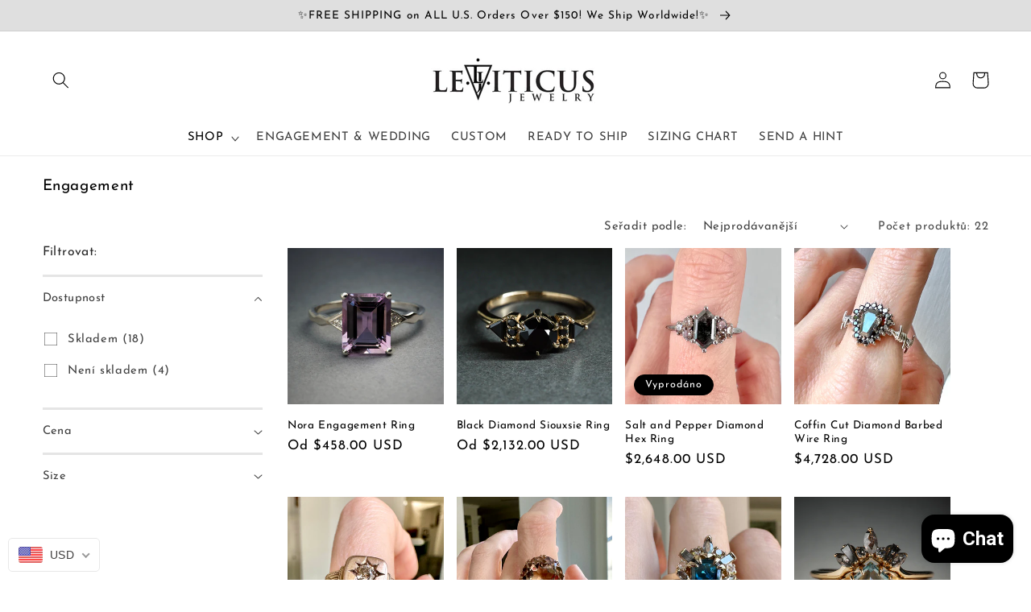

--- FILE ---
content_type: text/html; charset=utf-8
request_url: https://leviticusjewelry.com/cs/collections/engagement
body_size: 46942
content:
<!doctype html>
<html class="no-js" lang="cs">
  <head>
    <meta charset="utf-8">
    <meta http-equiv="X-UA-Compatible" content="IE=edge">
    <meta name="viewport" content="width=device-width,initial-scale=1">
    <meta name="theme-color" content="">
    <link rel="canonical" href="https://leviticusjewelry.myshopify.com/collections/engagement">
    <link rel="preconnect" href="https://cdn.shopify.com" crossorigin><link rel="preconnect" href="https://fonts.shopifycdn.com" crossorigin><title>
      Engagement
 &ndash; Leviticus Jewelry</title>

    

    

<meta property="og:site_name" content="Leviticus Jewelry">
<meta property="og:url" content="https://leviticusjewelry.myshopify.com/collections/engagement">
<meta property="og:title" content="Engagement">
<meta property="og:type" content="website">
<meta property="og:description" content="Unique Handcrafted Victorian and Gothic Inspired Jewels Created by Tara Levitin."><meta property="og:image" content="http://leviticusjewelry.com/cdn/shop/files/redditgarnetcoffin.jpg?v=1649270503">
  <meta property="og:image:secure_url" content="https://leviticusjewelry.com/cdn/shop/files/redditgarnetcoffin.jpg?v=1649270503">
  <meta property="og:image:width" content="400">
  <meta property="og:image:height" content="300"><meta name="twitter:site" content="@leviticusjewel/"><meta name="twitter:card" content="summary_large_image">
<meta name="twitter:title" content="Engagement">
<meta name="twitter:description" content="Unique Handcrafted Victorian and Gothic Inspired Jewels Created by Tara Levitin.">


    <script src="//leviticusjewelry.com/cdn/shop/t/5/assets/global.js?v=24850326154503943211650877171" defer="defer"></script>
    <script>window.performance && window.performance.mark && window.performance.mark('shopify.content_for_header.start');</script><meta name="google-site-verification" content="vbs10xjkjghyEWuh7xYCW1tfEqXOd3KD6gukb6s9HaE">
<meta id="shopify-digital-wallet" name="shopify-digital-wallet" content="/377652/digital_wallets/dialog">
<meta name="shopify-checkout-api-token" content="d8f69ff0ca8794c841ee5e33b00da0f8">
<link rel="alternate" type="application/atom+xml" title="Feed" href="/cs/collections/engagement.atom" />
<link rel="next" href="/cs/collections/engagement?page=2">
<link rel="alternate" type="application/json+oembed" href="https://leviticusjewelry.myshopify.com/collections/engagement.oembed">
<script async="async" src="/checkouts/internal/preloads.js?locale=cs-US"></script>
<link rel="preconnect" href="https://shop.app" crossorigin="anonymous">
<script async="async" src="https://shop.app/checkouts/internal/preloads.js?locale=cs-US&shop_id=377652" crossorigin="anonymous"></script>
<script id="apple-pay-shop-capabilities" type="application/json">{"shopId":377652,"countryCode":"US","currencyCode":"USD","merchantCapabilities":["supports3DS"],"merchantId":"gid:\/\/shopify\/Shop\/377652","merchantName":"Leviticus Jewelry","requiredBillingContactFields":["postalAddress","email"],"requiredShippingContactFields":["postalAddress","email"],"shippingType":"shipping","supportedNetworks":["visa","masterCard","amex","discover","elo","jcb"],"total":{"type":"pending","label":"Leviticus Jewelry","amount":"1.00"},"shopifyPaymentsEnabled":true,"supportsSubscriptions":true}</script>
<script id="shopify-features" type="application/json">{"accessToken":"d8f69ff0ca8794c841ee5e33b00da0f8","betas":["rich-media-storefront-analytics"],"domain":"leviticusjewelry.com","predictiveSearch":true,"shopId":377652,"locale":"cs"}</script>
<script>var Shopify = Shopify || {};
Shopify.shop = "leviticusjewelry.myshopify.com";
Shopify.locale = "cs";
Shopify.currency = {"active":"USD","rate":"1.0"};
Shopify.country = "US";
Shopify.theme = {"name":"Pictonix ( colorblock)","id":132295164120,"schema_name":"Colorblock","schema_version":"1.0.0","theme_store_id":1499,"role":"main"};
Shopify.theme.handle = "null";
Shopify.theme.style = {"id":null,"handle":null};
Shopify.cdnHost = "leviticusjewelry.com/cdn";
Shopify.routes = Shopify.routes || {};
Shopify.routes.root = "/cs/";</script>
<script type="module">!function(o){(o.Shopify=o.Shopify||{}).modules=!0}(window);</script>
<script>!function(o){function n(){var o=[];function n(){o.push(Array.prototype.slice.apply(arguments))}return n.q=o,n}var t=o.Shopify=o.Shopify||{};t.loadFeatures=n(),t.autoloadFeatures=n()}(window);</script>
<script>
  window.ShopifyPay = window.ShopifyPay || {};
  window.ShopifyPay.apiHost = "shop.app\/pay";
  window.ShopifyPay.redirectState = null;
</script>
<script id="shop-js-analytics" type="application/json">{"pageType":"collection"}</script>
<script defer="defer" async type="module" src="//leviticusjewelry.com/cdn/shopifycloud/shop-js/modules/v2/client.init-shop-cart-sync_DCeFl5up.cs.esm.js"></script>
<script defer="defer" async type="module" src="//leviticusjewelry.com/cdn/shopifycloud/shop-js/modules/v2/chunk.common_uhy8smqh.esm.js"></script>
<script defer="defer" async type="module" src="//leviticusjewelry.com/cdn/shopifycloud/shop-js/modules/v2/chunk.modal_Bd4OBIsC.esm.js"></script>
<script type="module">
  await import("//leviticusjewelry.com/cdn/shopifycloud/shop-js/modules/v2/client.init-shop-cart-sync_DCeFl5up.cs.esm.js");
await import("//leviticusjewelry.com/cdn/shopifycloud/shop-js/modules/v2/chunk.common_uhy8smqh.esm.js");
await import("//leviticusjewelry.com/cdn/shopifycloud/shop-js/modules/v2/chunk.modal_Bd4OBIsC.esm.js");

  window.Shopify.SignInWithShop?.initShopCartSync?.({"fedCMEnabled":true,"windoidEnabled":true});

</script>
<script>
  window.Shopify = window.Shopify || {};
  if (!window.Shopify.featureAssets) window.Shopify.featureAssets = {};
  window.Shopify.featureAssets['shop-js'] = {"shop-cart-sync":["modules/v2/client.shop-cart-sync_gUWqyo1W.cs.esm.js","modules/v2/chunk.common_uhy8smqh.esm.js","modules/v2/chunk.modal_Bd4OBIsC.esm.js"],"init-fed-cm":["modules/v2/client.init-fed-cm_DLwFSOcA.cs.esm.js","modules/v2/chunk.common_uhy8smqh.esm.js","modules/v2/chunk.modal_Bd4OBIsC.esm.js"],"init-shop-email-lookup-coordinator":["modules/v2/client.init-shop-email-lookup-coordinator_lKcZSJcc.cs.esm.js","modules/v2/chunk.common_uhy8smqh.esm.js","modules/v2/chunk.modal_Bd4OBIsC.esm.js"],"init-windoid":["modules/v2/client.init-windoid_DeEzX7t9.cs.esm.js","modules/v2/chunk.common_uhy8smqh.esm.js","modules/v2/chunk.modal_Bd4OBIsC.esm.js"],"shop-button":["modules/v2/client.shop-button_CpMIauRD.cs.esm.js","modules/v2/chunk.common_uhy8smqh.esm.js","modules/v2/chunk.modal_Bd4OBIsC.esm.js"],"shop-cash-offers":["modules/v2/client.shop-cash-offers_CQUEdDt6.cs.esm.js","modules/v2/chunk.common_uhy8smqh.esm.js","modules/v2/chunk.modal_Bd4OBIsC.esm.js"],"shop-toast-manager":["modules/v2/client.shop-toast-manager_DlI9tD7c.cs.esm.js","modules/v2/chunk.common_uhy8smqh.esm.js","modules/v2/chunk.modal_Bd4OBIsC.esm.js"],"init-shop-cart-sync":["modules/v2/client.init-shop-cart-sync_DCeFl5up.cs.esm.js","modules/v2/chunk.common_uhy8smqh.esm.js","modules/v2/chunk.modal_Bd4OBIsC.esm.js"],"init-customer-accounts-sign-up":["modules/v2/client.init-customer-accounts-sign-up_DrJI0Ep4.cs.esm.js","modules/v2/client.shop-login-button_Cek3HA7i.cs.esm.js","modules/v2/chunk.common_uhy8smqh.esm.js","modules/v2/chunk.modal_Bd4OBIsC.esm.js"],"pay-button":["modules/v2/client.pay-button_BzHMmvyp.cs.esm.js","modules/v2/chunk.common_uhy8smqh.esm.js","modules/v2/chunk.modal_Bd4OBIsC.esm.js"],"init-customer-accounts":["modules/v2/client.init-customer-accounts_Dn0q63b4.cs.esm.js","modules/v2/client.shop-login-button_Cek3HA7i.cs.esm.js","modules/v2/chunk.common_uhy8smqh.esm.js","modules/v2/chunk.modal_Bd4OBIsC.esm.js"],"avatar":["modules/v2/client.avatar_BTnouDA3.cs.esm.js"],"init-shop-for-new-customer-accounts":["modules/v2/client.init-shop-for-new-customer-accounts_Khy02M0R.cs.esm.js","modules/v2/client.shop-login-button_Cek3HA7i.cs.esm.js","modules/v2/chunk.common_uhy8smqh.esm.js","modules/v2/chunk.modal_Bd4OBIsC.esm.js"],"shop-follow-button":["modules/v2/client.shop-follow-button__mTQpAPv.cs.esm.js","modules/v2/chunk.common_uhy8smqh.esm.js","modules/v2/chunk.modal_Bd4OBIsC.esm.js"],"checkout-modal":["modules/v2/client.checkout-modal_BbHs_5mM.cs.esm.js","modules/v2/chunk.common_uhy8smqh.esm.js","modules/v2/chunk.modal_Bd4OBIsC.esm.js"],"shop-login-button":["modules/v2/client.shop-login-button_Cek3HA7i.cs.esm.js","modules/v2/chunk.common_uhy8smqh.esm.js","modules/v2/chunk.modal_Bd4OBIsC.esm.js"],"lead-capture":["modules/v2/client.lead-capture_CQ2Q0p8d.cs.esm.js","modules/v2/chunk.common_uhy8smqh.esm.js","modules/v2/chunk.modal_Bd4OBIsC.esm.js"],"shop-login":["modules/v2/client.shop-login_CiL8bi3O.cs.esm.js","modules/v2/chunk.common_uhy8smqh.esm.js","modules/v2/chunk.modal_Bd4OBIsC.esm.js"],"payment-terms":["modules/v2/client.payment-terms_B4Mn7rnb.cs.esm.js","modules/v2/chunk.common_uhy8smqh.esm.js","modules/v2/chunk.modal_Bd4OBIsC.esm.js"]};
</script>
<script>(function() {
  var isLoaded = false;
  function asyncLoad() {
    if (isLoaded) return;
    isLoaded = true;
    var urls = ["\/\/cdn.shopify.com\/proxy\/aa2dbe307258f94909c2e95765c0e8eb754eb87f86448830eb0d0b5866e2e47c\/forms-akamai.smsbump.com\/439876\/form_67705.js?ver=1715800630\u0026shop=leviticusjewelry.myshopify.com\u0026sp-cache-control=cHVibGljLCBtYXgtYWdlPTkwMA","https:\/\/seo.apps.avada.io\/scripttag\/avada-seo-installed.js?shop=leviticusjewelry.myshopify.com","https:\/\/cdn.shopify.com\/s\/files\/1\/0037\/7652\/t\/5\/assets\/globo.formbuilder.init.js?v=1652254374\u0026shop=leviticusjewelry.myshopify.com","\/\/cdn.shopify.com\/proxy\/55496650895f24a5a88a6270a42597c595c70fb5829a4460e443a148026dcb41\/forms-akamai.smsbump.com\/439876\/form_343718.js?ver=1747835687\u0026shop=leviticusjewelry.myshopify.com\u0026sp-cache-control=cHVibGljLCBtYXgtYWdlPTkwMA"];
    for (var i = 0; i < urls.length; i++) {
      var s = document.createElement('script');
      s.type = 'text/javascript';
      s.async = true;
      s.src = urls[i];
      var x = document.getElementsByTagName('script')[0];
      x.parentNode.insertBefore(s, x);
    }
  };
  if(window.attachEvent) {
    window.attachEvent('onload', asyncLoad);
  } else {
    window.addEventListener('load', asyncLoad, false);
  }
})();</script>
<script id="__st">var __st={"a":377652,"offset":-21600,"reqid":"cf9d60e1-8e8f-455e-9386-1678dc50bbf0-1769924764","pageurl":"leviticusjewelry.com\/cs\/collections\/engagement","u":"71d9cc661ae0","p":"collection","rtyp":"collection","rid":390614614232};</script>
<script>window.ShopifyPaypalV4VisibilityTracking = true;</script>
<script id="captcha-bootstrap">!function(){'use strict';const t='contact',e='account',n='new_comment',o=[[t,t],['blogs',n],['comments',n],[t,'customer']],c=[[e,'customer_login'],[e,'guest_login'],[e,'recover_customer_password'],[e,'create_customer']],r=t=>t.map((([t,e])=>`form[action*='/${t}']:not([data-nocaptcha='true']) input[name='form_type'][value='${e}']`)).join(','),a=t=>()=>t?[...document.querySelectorAll(t)].map((t=>t.form)):[];function s(){const t=[...o],e=r(t);return a(e)}const i='password',u='form_key',d=['recaptcha-v3-token','g-recaptcha-response','h-captcha-response',i],f=()=>{try{return window.sessionStorage}catch{return}},m='__shopify_v',_=t=>t.elements[u];function p(t,e,n=!1){try{const o=window.sessionStorage,c=JSON.parse(o.getItem(e)),{data:r}=function(t){const{data:e,action:n}=t;return t[m]||n?{data:e,action:n}:{data:t,action:n}}(c);for(const[e,n]of Object.entries(r))t.elements[e]&&(t.elements[e].value=n);n&&o.removeItem(e)}catch(o){console.error('form repopulation failed',{error:o})}}const l='form_type',E='cptcha';function T(t){t.dataset[E]=!0}const w=window,h=w.document,L='Shopify',v='ce_forms',y='captcha';let A=!1;((t,e)=>{const n=(g='f06e6c50-85a8-45c8-87d0-21a2b65856fe',I='https://cdn.shopify.com/shopifycloud/storefront-forms-hcaptcha/ce_storefront_forms_captcha_hcaptcha.v1.5.2.iife.js',D={infoText:'Chráněno technologií hCaptcha',privacyText:'Ochrana osobních údajů',termsText:'Podmínky'},(t,e,n)=>{const o=w[L][v],c=o.bindForm;if(c)return c(t,g,e,D).then(n);var r;o.q.push([[t,g,e,D],n]),r=I,A||(h.body.append(Object.assign(h.createElement('script'),{id:'captcha-provider',async:!0,src:r})),A=!0)});var g,I,D;w[L]=w[L]||{},w[L][v]=w[L][v]||{},w[L][v].q=[],w[L][y]=w[L][y]||{},w[L][y].protect=function(t,e){n(t,void 0,e),T(t)},Object.freeze(w[L][y]),function(t,e,n,w,h,L){const[v,y,A,g]=function(t,e,n){const i=e?o:[],u=t?c:[],d=[...i,...u],f=r(d),m=r(i),_=r(d.filter((([t,e])=>n.includes(e))));return[a(f),a(m),a(_),s()]}(w,h,L),I=t=>{const e=t.target;return e instanceof HTMLFormElement?e:e&&e.form},D=t=>v().includes(t);t.addEventListener('submit',(t=>{const e=I(t);if(!e)return;const n=D(e)&&!e.dataset.hcaptchaBound&&!e.dataset.recaptchaBound,o=_(e),c=g().includes(e)&&(!o||!o.value);(n||c)&&t.preventDefault(),c&&!n&&(function(t){try{if(!f())return;!function(t){const e=f();if(!e)return;const n=_(t);if(!n)return;const o=n.value;o&&e.removeItem(o)}(t);const e=Array.from(Array(32),(()=>Math.random().toString(36)[2])).join('');!function(t,e){_(t)||t.append(Object.assign(document.createElement('input'),{type:'hidden',name:u})),t.elements[u].value=e}(t,e),function(t,e){const n=f();if(!n)return;const o=[...t.querySelectorAll(`input[type='${i}']`)].map((({name:t})=>t)),c=[...d,...o],r={};for(const[a,s]of new FormData(t).entries())c.includes(a)||(r[a]=s);n.setItem(e,JSON.stringify({[m]:1,action:t.action,data:r}))}(t,e)}catch(e){console.error('failed to persist form',e)}}(e),e.submit())}));const S=(t,e)=>{t&&!t.dataset[E]&&(n(t,e.some((e=>e===t))),T(t))};for(const o of['focusin','change'])t.addEventListener(o,(t=>{const e=I(t);D(e)&&S(e,y())}));const B=e.get('form_key'),M=e.get(l),P=B&&M;t.addEventListener('DOMContentLoaded',(()=>{const t=y();if(P)for(const e of t)e.elements[l].value===M&&p(e,B);[...new Set([...A(),...v().filter((t=>'true'===t.dataset.shopifyCaptcha))])].forEach((e=>S(e,t)))}))}(h,new URLSearchParams(w.location.search),n,t,e,['guest_login'])})(!0,!0)}();</script>
<script integrity="sha256-4kQ18oKyAcykRKYeNunJcIwy7WH5gtpwJnB7kiuLZ1E=" data-source-attribution="shopify.loadfeatures" defer="defer" src="//leviticusjewelry.com/cdn/shopifycloud/storefront/assets/storefront/load_feature-a0a9edcb.js" crossorigin="anonymous"></script>
<script crossorigin="anonymous" defer="defer" src="//leviticusjewelry.com/cdn/shopifycloud/storefront/assets/shopify_pay/storefront-65b4c6d7.js?v=20250812"></script>
<script data-source-attribution="shopify.dynamic_checkout.dynamic.init">var Shopify=Shopify||{};Shopify.PaymentButton=Shopify.PaymentButton||{isStorefrontPortableWallets:!0,init:function(){window.Shopify.PaymentButton.init=function(){};var t=document.createElement("script");t.src="https://leviticusjewelry.com/cdn/shopifycloud/portable-wallets/latest/portable-wallets.cs.js",t.type="module",document.head.appendChild(t)}};
</script>
<script data-source-attribution="shopify.dynamic_checkout.buyer_consent">
  function portableWalletsHideBuyerConsent(e){var t=document.getElementById("shopify-buyer-consent"),n=document.getElementById("shopify-subscription-policy-button");t&&n&&(t.classList.add("hidden"),t.setAttribute("aria-hidden","true"),n.removeEventListener("click",e))}function portableWalletsShowBuyerConsent(e){var t=document.getElementById("shopify-buyer-consent"),n=document.getElementById("shopify-subscription-policy-button");t&&n&&(t.classList.remove("hidden"),t.removeAttribute("aria-hidden"),n.addEventListener("click",e))}window.Shopify?.PaymentButton&&(window.Shopify.PaymentButton.hideBuyerConsent=portableWalletsHideBuyerConsent,window.Shopify.PaymentButton.showBuyerConsent=portableWalletsShowBuyerConsent);
</script>
<script data-source-attribution="shopify.dynamic_checkout.cart.bootstrap">document.addEventListener("DOMContentLoaded",(function(){function t(){return document.querySelector("shopify-accelerated-checkout-cart, shopify-accelerated-checkout")}if(t())Shopify.PaymentButton.init();else{new MutationObserver((function(e,n){t()&&(Shopify.PaymentButton.init(),n.disconnect())})).observe(document.body,{childList:!0,subtree:!0})}}));
</script>
<link id="shopify-accelerated-checkout-styles" rel="stylesheet" media="screen" href="https://leviticusjewelry.com/cdn/shopifycloud/portable-wallets/latest/accelerated-checkout-backwards-compat.css" crossorigin="anonymous">
<style id="shopify-accelerated-checkout-cart">
        #shopify-buyer-consent {
  margin-top: 1em;
  display: inline-block;
  width: 100%;
}

#shopify-buyer-consent.hidden {
  display: none;
}

#shopify-subscription-policy-button {
  background: none;
  border: none;
  padding: 0;
  text-decoration: underline;
  font-size: inherit;
  cursor: pointer;
}

#shopify-subscription-policy-button::before {
  box-shadow: none;
}

      </style>
<script id="sections-script" data-sections="header,footer" defer="defer" src="//leviticusjewelry.com/cdn/shop/t/5/compiled_assets/scripts.js?v=1557"></script>
<script>window.performance && window.performance.mark && window.performance.mark('shopify.content_for_header.end');</script>
<script>
	var Globo = Globo || {};
    var globoFormbuilderRecaptchaInit = function(){};
    Globo.FormBuilder = Globo.FormBuilder || {};
    Globo.FormBuilder.url = "https://form.globosoftware.net";
    Globo.FormBuilder.shop = {
        settings : {
            reCaptcha : {
                siteKey : '',
                recaptchaType : 'v2',
                languageCode : 'en'
            },
            hideWaterMark : false,
            encryptionFormId : true,
            copyright: `Powered by <a href="https://globosoftware.net" target="_blank">Globo</a> <a href="https://apps.shopify.com/form-builder-contact-form" target="_blank">Contact Form</a>`,
            scrollTop: true
        },
        pricing:{
            features:{
                fileUpload : 2,
                removeCopyright : false,
                bulkOrderForm: false,
                cartForm: false,
            }
        },
        configuration: {
            money_format:  "<span class='money'>${{amount}}</span>"
        },
        encryption_form_id : true
    };
    Globo.FormBuilder.forms = [];

    
    Globo.FormBuilder.page = {
        title : document.title.replaceAll('"', "'"),
        href : window.location.href,
        type: "collection"
    };
    
    Globo.FormBuilder.assetFormUrls = [];
            Globo.FormBuilder.assetFormUrls[84569] = "//leviticusjewelry.com/cdn/shop/t/5/assets/globo.formbuilder.data.84569.js?v=59723587199479345381656562254";
            
</script>

<link rel="preload" href="//leviticusjewelry.com/cdn/shop/t/5/assets/globo.formbuilder.css?v=162462758105153052981656495456" as="style" onload="this.onload=null;this.rel='stylesheet'">
<noscript><link rel="stylesheet" href="//leviticusjewelry.com/cdn/shop/t/5/assets/globo.formbuilder.css?v=162462758105153052981656495456"></noscript>
<link rel="stylesheet" href="//leviticusjewelry.com/cdn/shop/t/5/assets/globo.formbuilder.css?v=162462758105153052981656495456">


<script>
    Globo.FormBuilder.__webpack_public_path__ = "//leviticusjewelry.com/cdn/shop/t/5/assets/"
</script>
<script src="//leviticusjewelry.com/cdn/shop/t/5/assets/globo.formbuilder.index.js?v=52453695671695513681656495461" defer></script>



    <style data-shopify>
      @font-face {
  font-family: "Josefin Sans";
  font-weight: 400;
  font-style: normal;
  font-display: swap;
  src: url("//leviticusjewelry.com/cdn/fonts/josefin_sans/josefinsans_n4.70f7efd699799949e6d9f99bc20843a2c86a2e0f.woff2") format("woff2"),
       url("//leviticusjewelry.com/cdn/fonts/josefin_sans/josefinsans_n4.35d308a1bdf56e5556bc2ac79702c721e4e2e983.woff") format("woff");
}

      @font-face {
  font-family: "Josefin Sans";
  font-weight: 700;
  font-style: normal;
  font-display: swap;
  src: url("//leviticusjewelry.com/cdn/fonts/josefin_sans/josefinsans_n7.4edc746dce14b53e39df223fba72d5f37c3d525d.woff2") format("woff2"),
       url("//leviticusjewelry.com/cdn/fonts/josefin_sans/josefinsans_n7.051568b12ab464ee8f0241094cdd7a1c80fbd08d.woff") format("woff");
}

      @font-face {
  font-family: "Josefin Sans";
  font-weight: 400;
  font-style: italic;
  font-display: swap;
  src: url("//leviticusjewelry.com/cdn/fonts/josefin_sans/josefinsans_i4.a2ba85bff59cf18a6ad90c24fe1808ddb8ce1343.woff2") format("woff2"),
       url("//leviticusjewelry.com/cdn/fonts/josefin_sans/josefinsans_i4.2dba61e1d135ab449e8e134ba633cf0d31863cc4.woff") format("woff");
}

      @font-face {
  font-family: "Josefin Sans";
  font-weight: 700;
  font-style: italic;
  font-display: swap;
  src: url("//leviticusjewelry.com/cdn/fonts/josefin_sans/josefinsans_i7.733dd5c50cdd7b706d9ec731b4016d1edd55db5e.woff2") format("woff2"),
       url("//leviticusjewelry.com/cdn/fonts/josefin_sans/josefinsans_i7.094ef86ca8f6eafea52b87b4f09feefb278e539d.woff") format("woff");
}

      @font-face {
  font-family: "Josefin Sans";
  font-weight: 400;
  font-style: normal;
  font-display: swap;
  src: url("//leviticusjewelry.com/cdn/fonts/josefin_sans/josefinsans_n4.70f7efd699799949e6d9f99bc20843a2c86a2e0f.woff2") format("woff2"),
       url("//leviticusjewelry.com/cdn/fonts/josefin_sans/josefinsans_n4.35d308a1bdf56e5556bc2ac79702c721e4e2e983.woff") format("woff");
}


      :root {
        --font-body-family: "Josefin Sans", sans-serif;
        --font-body-style: normal;
        --font-body-weight: 400;
        --font-body-weight-bold: 700;

        --font-heading-family: "Josefin Sans", sans-serif;
        --font-heading-style: normal;
        --font-heading-weight: 400;

        --font-body-scale: 1.05;
        --font-heading-scale: 1.0;

        --color-base-text: 0, 0, 0;
        --color-shadow: 0, 0, 0;
        --color-base-background-1: 255, 255, 255;
        --color-base-background-2: 246, 246, 246;
        --color-base-solid-button-labels: 0, 0, 0;
        --color-base-outline-button-labels: 0, 0, 0;
        --color-base-accent-1: 223, 223, 223;
        --color-base-accent-2: 0, 0, 0;
        --payment-terms-background-color: #ffffff;

        --gradient-base-background-1: #ffffff;
        --gradient-base-background-2: #f6f6f6;
        --gradient-base-accent-1: #dfdfdf;
        --gradient-base-accent-2: #000000;

        --media-padding: px;
        --media-border-opacity: 0.1;
        --media-border-width: 0px;
        --media-radius: 0px;
        --media-shadow-opacity: 0.0;
        --media-shadow-horizontal-offset: 0px;
        --media-shadow-vertical-offset: -40px;
        --media-shadow-blur-radius: 5px;

        --page-width: 160rem;
        --page-width-margin: 0rem;

        --card-image-padding: 0.0rem;
        --card-corner-radius: 0.0rem;
        --card-text-alignment: left;
        --card-border-width: 0.0rem;
        --card-border-opacity: 0.1;
        --card-shadow-opacity: 0.0;
        --card-shadow-horizontal-offset: 0.0rem;
        --card-shadow-vertical-offset: 0.4rem;
        --card-shadow-blur-radius: 0.5rem;

        --badge-corner-radius: 1.6rem;

        --popup-border-width: 1px;
        --popup-border-opacity: 0.1;
        --popup-corner-radius: 16px;
        --popup-shadow-opacity: 0.0;
        --popup-shadow-horizontal-offset: 0px;
        --popup-shadow-vertical-offset: 4px;
        --popup-shadow-blur-radius: 5px;

        --drawer-border-width: 1px;
        --drawer-border-opacity: 0.1;
        --drawer-shadow-opacity: 0.0;
        --drawer-shadow-horizontal-offset: 0px;
        --drawer-shadow-vertical-offset: 4px;
        --drawer-shadow-blur-radius: 5px;

        --spacing-sections-desktop: 0px;
        --spacing-sections-mobile: 0px;

        --grid-desktop-vertical-spacing: 16px;
        --grid-desktop-horizontal-spacing: 16px;
        --grid-mobile-vertical-spacing: 8px;
        --grid-mobile-horizontal-spacing: 8px;

        --text-boxes-border-opacity: 0.1;
        --text-boxes-border-width: 0px;
        --text-boxes-radius: 0px;
        --text-boxes-shadow-opacity: 0.0;
        --text-boxes-shadow-horizontal-offset: 0px;
        --text-boxes-shadow-vertical-offset: 4px;
        --text-boxes-shadow-blur-radius: 5px;

        --buttons-radius: 0px;
        --buttons-radius-outset: 0px;
        --buttons-border-width: 0px;
        --buttons-border-opacity: 0.0;
        --buttons-shadow-opacity: 0.0;
        --buttons-shadow-horizontal-offset: 0px;
        --buttons-shadow-vertical-offset: 4px;
        --buttons-shadow-blur-radius: 5px;
        --buttons-border-offset: 0px;

        --inputs-radius: 0px;
        --inputs-border-width: 1px;
        --inputs-border-opacity: 1.0;
        --inputs-shadow-opacity: 0.0;
        --inputs-shadow-horizontal-offset: 0px;
        --inputs-margin-offset: 0px;
        --inputs-shadow-vertical-offset: 4px;
        --inputs-shadow-blur-radius: 5px;
        --inputs-radius-outset: 0px;

        --variant-pills-radius: 0px;
        --variant-pills-border-width: 1px;
        --variant-pills-border-opacity: 1.0;
        --variant-pills-shadow-opacity: 0.0;
        --variant-pills-shadow-horizontal-offset: 0px;
        --variant-pills-shadow-vertical-offset: 4px;
        --variant-pills-shadow-blur-radius: 5px;
      }

      *,
      *::before,
      *::after {
        box-sizing: inherit;
      }

      html {
        box-sizing: border-box;
        font-size: calc(var(--font-body-scale) * 62.5%);
        height: 100%;
      }

      body {
        display: grid;
        grid-template-rows: auto auto 1fr auto;
        grid-template-columns: 100%;
        min-height: 100%;
        margin: 0;
        font-size: 1.5rem;
        letter-spacing: 0.06rem;
        line-height: calc(1 + 0.8 / var(--font-body-scale));
        font-family: var(--font-body-family);
        font-style: var(--font-body-style);
        font-weight: var(--font-body-weight);
      }

      @media screen and (min-width: 750px) {
        body {
          font-size: 1.6rem;
        }
      }
    </style>

    <link href="//leviticusjewelry.com/cdn/shop/t/5/assets/base.css?v=157812649074029818511651118129" rel="stylesheet" type="text/css" media="all" />
<link rel="preload" as="font" href="//leviticusjewelry.com/cdn/fonts/josefin_sans/josefinsans_n4.70f7efd699799949e6d9f99bc20843a2c86a2e0f.woff2" type="font/woff2" crossorigin><link rel="preload" as="font" href="//leviticusjewelry.com/cdn/fonts/josefin_sans/josefinsans_n4.70f7efd699799949e6d9f99bc20843a2c86a2e0f.woff2" type="font/woff2" crossorigin><link rel="stylesheet" href="//leviticusjewelry.com/cdn/shop/t/5/assets/component-predictive-search.css?v=165644661289088488651650877166" media="print" onload="this.media='all'"><script>document.documentElement.className = document.documentElement.className.replace('no-js', 'js');
    if (Shopify.designMode) {
      document.documentElement.classList.add('shopify-design-mode');
    }
    </script>
  <!-- Reddit Pixel -->
<script>
!function(w,d){if(!w.rdt){var p=w.rdt=function(){p.sendEvent?p.sendEvent.apply(p,arguments):p.callQueue.push(arguments)};p.callQueue=[];var t=d.createElement("script");t.src="https://www.redditstatic.com/ads/pixel.js",t.async=!0;var s=d.getElementsByTagName("script")[0];s.parentNode.insertBefore(t,s)}}(window,document);rdt('init','t2_hjysjca', {"optOut":false,"useDecimalCurrencyValues":true});rdt('track', 'PageVisit');
</script>
<!-- DO NOT MODIFY UNLESS TO REPLACE A USER IDENTIFIER -->
<!-- End Reddit Pixel -->

  <!-- BEGIN app block: shopify://apps/rt-terms-and-conditions-box/blocks/app-embed/17661ca5-aeea-41b9-8091-d8f7233e8b22 --><script type='text/javascript'>
  window.roarJs = window.roarJs || {};
      roarJs.LegalConfig = {
          metafields: {
          shop: "leviticusjewelry.myshopify.com",
          settings: {"enabled":"1","only1":"true","param":{"message":"Many pieces are made to order and can take 3-4 weeks to create. Please read the product description on the pieces your are purchasing for  lead times. ","error_message":"Many pieces are made to order and can take 3-4 weeks to create. Please read the product description on the pieces your are purchasing for  lead times","error_display":"dialog","greeting":{"enabled":"0","message":"Many pieces are made to order and can take 3-4 weeks to create. Please read the product description on the pieces your are purchasing for  lead times","delay":"1"},"link_order":["link"],"links":{"link":{"label":"terms and conditions","target":"_blank","url":"#","policy":"terms-of-service"}},"force_enabled":"0","optional":"0","optional_message_enabled":"0","optional_message_value":"Thank you! The page will be moved to the checkout page.","optional_checkbox_hidden":"0","time_enabled":"1","time_label":"Agreed to the Terms and Conditions on","checkbox":"1"},"popup":{"title":"Terms and Conditions","width":"600","button":"Process to Checkout","icon_color":"#197bbd"},"style":{"checkbox":{"size":"20","color":"#0075ff"},"message":{"font":"inherit","size":"14","customized":{"enabled":"1","color":"#212b36","accent":"#0075ff","error":"#de3618"},"align":"inherit","padding":{"top":"0","right":"0","bottom":"0","left":"0"}}},"installer":[]},
          moneyFormat: "\u003cspan class='money'\u003e${{amount}}\u003c\/span\u003e"
      }
  }
</script>
<script src='https://cdn.shopify.com/extensions/019a2c75-764c-7925-b253-e24466484d41/legal-7/assets/legal.js' defer></script>


<!-- END app block --><!-- BEGIN app block: shopify://apps/beast-currency-converter/blocks/doubly/267afa86-a419-4d5b-a61b-556038e7294d -->


	<script>
		var DoublyGlobalCurrency, catchXHR = true, bccAppVersion = 1;
       	var DoublyGlobal = {
			theme : 'flags_theme',
			spanClass : 'money',
			cookieName : '_g1656391167',
			ratesUrl :  'https://init.grizzlyapps.com/9e32c84f0db4f7b1eb40c32bdb0bdea9',
			geoUrl : 'https://currency.grizzlyapps.com/83d400c612f9a099fab8f76dcab73a48',
			shopCurrency : 'USD',
            allowedCurrencies : '["USD","EUR","GBP","CAD","AUD"]',
			countriesJSON : '[]',
			currencyMessage : 'All orders are processed in USD. While the content of your cart is currently displayed in <span class="selected-currency"></span>, you will checkout using USD at the most current exchange rate.',
            currencyFormat : 'money_with_currency_format',
			euroFormat : 'amount',
            removeDecimals : 0,
            roundDecimals : 0,
            roundTo : '99',
            autoSwitch : 0,
			showPriceOnHover : 0,
            showCurrencyMessage : false,
			hideConverter : '',
			forceJqueryLoad : false,
			beeketing : true,
			themeScript : '',
			customerScriptBefore : '',
			customerScriptAfter : '',
			debug: false
		};

		<!-- inline script: fixes + various plugin js functions -->
		DoublyGlobal.themeScript = "if(DoublyGlobal.debug) debugger;dbGenericFixes=true; \/* hide generic *\/ if(window.location.href.indexOf('\/checkouts') != -1 || window.location.href.indexOf('\/password') != -1 || window.location.href.indexOf('\/orders') != -1) { const doublyStylesHide = document.createElement('style'); doublyStylesHide.textContent = ` .doubly-float, .doubly-wrapper { display:none !important; } `; document.head.appendChild(doublyStylesHide); } \/* generic code to add money, message, convert with retry *\/ function genericConvert(){ if (typeof doublyAddMessage !== 'undefined') doublyAddMessage(); if (typeof doublyAddMoney !== 'undefined') doublyAddMoney(); DoublyCurrency.convertAll(); initExtraFeatures(); } window.doublyChangeEvent = function(e) { var numRetries = (typeof doublyIntervalTries !== 'undefined' ? doublyIntervalTries : 6); var timeout = (typeof doublyIntervalTime !== 'undefined' ? doublyIntervalTime : 400); clearInterval(window.doublyInterval); \/* quick convert *\/ setTimeout(genericConvert, 50); \/* retry *\/ window.doublyInterval = setInterval(function() { try{ genericConvert(); } catch (e) { clearInterval(window.doublyInterval); } if (numRetries-- <= 0) clearInterval(window.doublyInterval); }, timeout); }; \/* bind events *\/ ['mouseup', 'change', 'input', 'scroll'].forEach(function(event) { document.removeEventListener(event, doublyChangeEvent); document.addEventListener(event, doublyChangeEvent); }); \/* for ajax cart *\/ jQueryGrizzly(document).unbind('ajaxComplete.doublyGenericFix'); jQueryGrizzly(document).bind('ajaxComplete.doublyGenericFix', doublyChangeEvent);";
                    DoublyGlobal.initNiceSelect = function(){
                        !function(e) {
                            e.fn.niceSelect = function() {
                                this.each(function() {
                                    var s = e(this);
                                    var t = s.next()
                                    , n = s.find('option')
                                    , a = s.find('option:selected');
                                    t.find('.current').html('<span class="flags flags-' + a.data('country') + '"></span> &nbsp;' + a.data('display') || a.text());
                                }),
                                e(document).off('.nice_select'),
                                e(document).on('click.nice_select', '.doubly-nice-select.doubly-nice-select', function(s) {
                                    var t = e(this);
                                    e('.doubly-nice-select').not(t).removeClass('open'),
                                    t.toggleClass('open'),
                                    t.hasClass('open') ? (t.find('.option'),
                                    t.find('.focus').removeClass('focus'),
                                    t.find('.selected').addClass('focus')) : t.focus()
                                }),
                                e(document).on('click.nice_select', function(s) {
                                    0 === e(s.target).closest('.doubly-nice-select').length && e('.doubly-nice-select').removeClass('open').find('.option')
                                }),
                                e(document).on('click.nice_select', '.doubly-nice-select .option', function(s) {
                                    var t = e(this);
                                    e('.doubly-nice-select').each(function() {
                                        var s = e(this).find('.option[data-value="' + t.data('value') + '"]')
                                        , n = s.closest('.doubly-nice-select');
                                        n.find('.selected').removeClass('selected'),
                                        s.addClass('selected');
                                        var a = '<span class="flags flags-' + s.data('country') + '"></span> &nbsp;' + s.data('display') || s.text();
                                        n.find('.current').html(a),
                                        n.prev('select').val(s.data('value')).trigger('change')
                                    })
                                }),
                                e(document).on('keydown.nice_select', '.doubly-nice-select', function(s) {
                                    var t = e(this)
                                    , n = e(t.find('.focus') || t.find('.list .option.selected'));
                                    if (32 == s.keyCode || 13 == s.keyCode)
                                        return t.hasClass('open') ? n.trigger('click') : t.trigger('click'),
                                        !1;
                                    if (40 == s.keyCode)
                                        return t.hasClass('open') ? n.next().length > 0 && (t.find('.focus').removeClass('focus'),
                                        n.next().addClass('focus')) : t.trigger('click'),
                                        !1;
                                    if (38 == s.keyCode)
                                        return t.hasClass('open') ? n.prev().length > 0 && (t.find('.focus').removeClass('focus'),
                                        n.prev().addClass('focus')) : t.trigger('click'),
                                        !1;
                                    if (27 == s.keyCode)
                                        t.hasClass('open') && t.trigger('click');
                                    else if (9 == s.keyCode && t.hasClass('open'))
                                        return !1
                                })
                            }
                        }(jQueryGrizzly);
                    };
                DoublyGlobal.addSelect = function(){
                    /* add select in select wrapper or body */  
                    if (jQueryGrizzly('.doubly-wrapper').length>0) { 
                        var doublyWrapper = '.doubly-wrapper';
                    } else if (jQueryGrizzly('.doubly-float').length==0) {
                        var doublyWrapper = '.doubly-float';
                        jQueryGrizzly('body').append('<div class="doubly-float"></div>');
                    }
                    document.querySelectorAll(doublyWrapper).forEach(function(el) {
                        el.insertAdjacentHTML('afterbegin', '<select class="currency-switcher right" name="doubly-currencies"><option value="USD" data-country="United-States" data-currency-symbol="&#36;" data-display="USD">US Dollar</option><option value="EUR" data-country="European-Union" data-currency-symbol="&#8364;" data-display="EUR">Euro</option><option value="GBP" data-country="United-Kingdom" data-currency-symbol="&#163;" data-display="GBP">British Pound Sterling</option><option value="CAD" data-country="Canada" data-currency-symbol="&#36;" data-display="CAD">Canadian Dollar</option><option value="AUD" data-country="Australia" data-currency-symbol="&#36;" data-display="AUD">Australian Dollar</option></select> <div class="doubly-nice-select currency-switcher right" data-nosnippet> <span class="current notranslate"></span> <ul class="list"> <li class="option notranslate" data-value="USD" data-country="United-States" data-currency-symbol="&#36;" data-display="USD"><span class="flags flags-United-States"></span> &nbsp;US Dollar</li><li class="option notranslate" data-value="EUR" data-country="European-Union" data-currency-symbol="&#8364;" data-display="EUR"><span class="flags flags-European-Union"></span> &nbsp;Euro</li><li class="option notranslate" data-value="GBP" data-country="United-Kingdom" data-currency-symbol="&#163;" data-display="GBP"><span class="flags flags-United-Kingdom"></span> &nbsp;British Pound Sterling</li><li class="option notranslate" data-value="CAD" data-country="Canada" data-currency-symbol="&#36;" data-display="CAD"><span class="flags flags-Canada"></span> &nbsp;Canadian Dollar</li><li class="option notranslate" data-value="AUD" data-country="Australia" data-currency-symbol="&#36;" data-display="AUD"><span class="flags flags-Australia"></span> &nbsp;Australian Dollar</li> </ul> </div>');
                    });
                }
		var bbb = "";
	</script>
	
	
	<!-- inline styles -->
	<style> 
		
		.flags{background-image:url("https://cdn.shopify.com/extensions/01997e3d-dbe8-7f57-a70f-4120f12c2b07/currency-54/assets/currency-flags.png")}
		.flags-small{background-image:url("https://cdn.shopify.com/extensions/01997e3d-dbe8-7f57-a70f-4120f12c2b07/currency-54/assets/currency-flags-small.png")}
		select.currency-switcher{display:none}.doubly-nice-select{-webkit-tap-highlight-color:transparent;background-color:#fff;border-radius:5px;border:1px solid #e8e8e8;box-sizing:border-box;cursor:pointer;display:block;float:left;font-family:"Helvetica Neue",Arial;font-size:14px;font-weight:400;height:42px;line-height:40px;outline:0;padding-left:12px;padding-right:30px;position:relative;text-align:left!important;transition:none;/*transition:all .2s ease-in-out;*/-webkit-user-select:none;-moz-user-select:none;-ms-user-select:none;user-select:none;white-space:nowrap;width:auto}.doubly-nice-select:hover{border-color:#dbdbdb}.doubly-nice-select.open,.doubly-nice-select:active,.doubly-nice-select:focus{border-color:#88bfff}.doubly-nice-select:after{border-bottom:2px solid #999;border-right:2px solid #999;content:"";display:block;height:5px;box-sizing:content-box;pointer-events:none;position:absolute;right:14px;top:16px;-webkit-transform-origin:66% 66%;transform-origin:66% 66%;-webkit-transform:rotate(45deg);transform:rotate(45deg);transition:transform .15s ease-in-out;width:5px}.doubly-nice-select.open:after{-webkit-transform:rotate(-135deg);transform:rotate(-135deg)}.doubly-nice-select.open .list{opacity:1;pointer-events:auto;-webkit-transform:scale(1) translateY(0);transform:scale(1) translateY(0); z-index:1000000 !important;}.doubly-nice-select.disabled{border-color:#ededed;color:#999;pointer-events:none}.doubly-nice-select.disabled:after{border-color:#ccc}.doubly-nice-select.wide{width:100%}.doubly-nice-select.wide .list{left:0!important;right:0!important}.doubly-nice-select.right{float:right}.doubly-nice-select.right .list{left:auto;right:0}.doubly-nice-select.small{font-size:12px;height:36px;line-height:34px}.doubly-nice-select.small:after{height:4px;width:4px}.flags-Afghanistan,.flags-Albania,.flags-Algeria,.flags-Andorra,.flags-Angola,.flags-Antigua-and-Barbuda,.flags-Argentina,.flags-Armenia,.flags-Aruba,.flags-Australia,.flags-Austria,.flags-Azerbaijan,.flags-Bahamas,.flags-Bahrain,.flags-Bangladesh,.flags-Barbados,.flags-Belarus,.flags-Belgium,.flags-Belize,.flags-Benin,.flags-Bermuda,.flags-Bhutan,.flags-Bitcoin,.flags-Bolivia,.flags-Bosnia-and-Herzegovina,.flags-Botswana,.flags-Brazil,.flags-Brunei,.flags-Bulgaria,.flags-Burkina-Faso,.flags-Burundi,.flags-Cambodia,.flags-Cameroon,.flags-Canada,.flags-Cape-Verde,.flags-Cayman-Islands,.flags-Central-African-Republic,.flags-Chad,.flags-Chile,.flags-China,.flags-Colombia,.flags-Comoros,.flags-Congo-Democratic,.flags-Congo-Republic,.flags-Costa-Rica,.flags-Cote-d_Ivoire,.flags-Croatia,.flags-Cuba,.flags-Curacao,.flags-Cyprus,.flags-Czech-Republic,.flags-Denmark,.flags-Djibouti,.flags-Dominica,.flags-Dominican-Republic,.flags-East-Timor,.flags-Ecuador,.flags-Egypt,.flags-El-Salvador,.flags-Equatorial-Guinea,.flags-Eritrea,.flags-Estonia,.flags-Ethiopia,.flags-European-Union,.flags-Falkland-Islands,.flags-Fiji,.flags-Finland,.flags-France,.flags-Gabon,.flags-Gambia,.flags-Georgia,.flags-Germany,.flags-Ghana,.flags-Gibraltar,.flags-Grecee,.flags-Grenada,.flags-Guatemala,.flags-Guernsey,.flags-Guinea,.flags-Guinea-Bissau,.flags-Guyana,.flags-Haiti,.flags-Honduras,.flags-Hong-Kong,.flags-Hungary,.flags-IMF,.flags-Iceland,.flags-India,.flags-Indonesia,.flags-Iran,.flags-Iraq,.flags-Ireland,.flags-Isle-of-Man,.flags-Israel,.flags-Italy,.flags-Jamaica,.flags-Japan,.flags-Jersey,.flags-Jordan,.flags-Kazakhstan,.flags-Kenya,.flags-Korea-North,.flags-Korea-South,.flags-Kosovo,.flags-Kuwait,.flags-Kyrgyzstan,.flags-Laos,.flags-Latvia,.flags-Lebanon,.flags-Lesotho,.flags-Liberia,.flags-Libya,.flags-Liechtenstein,.flags-Lithuania,.flags-Luxembourg,.flags-Macao,.flags-Macedonia,.flags-Madagascar,.flags-Malawi,.flags-Malaysia,.flags-Maldives,.flags-Mali,.flags-Malta,.flags-Marshall-Islands,.flags-Mauritania,.flags-Mauritius,.flags-Mexico,.flags-Micronesia-_Federated_,.flags-Moldova,.flags-Monaco,.flags-Mongolia,.flags-Montenegro,.flags-Morocco,.flags-Mozambique,.flags-Myanmar,.flags-Namibia,.flags-Nauru,.flags-Nepal,.flags-Netherlands,.flags-New-Zealand,.flags-Nicaragua,.flags-Niger,.flags-Nigeria,.flags-Norway,.flags-Oman,.flags-Pakistan,.flags-Palau,.flags-Panama,.flags-Papua-New-Guinea,.flags-Paraguay,.flags-Peru,.flags-Philippines,.flags-Poland,.flags-Portugal,.flags-Qatar,.flags-Romania,.flags-Russia,.flags-Rwanda,.flags-Saint-Helena,.flags-Saint-Kitts-and-Nevis,.flags-Saint-Lucia,.flags-Saint-Vincent-and-the-Grenadines,.flags-Samoa,.flags-San-Marino,.flags-Sao-Tome-and-Principe,.flags-Saudi-Arabia,.flags-Seborga,.flags-Senegal,.flags-Serbia,.flags-Seychelles,.flags-Sierra-Leone,.flags-Singapore,.flags-Slovakia,.flags-Slovenia,.flags-Solomon-Islands,.flags-Somalia,.flags-South-Africa,.flags-South-Sudan,.flags-Spain,.flags-Sri-Lanka,.flags-Sudan,.flags-Suriname,.flags-Swaziland,.flags-Sweden,.flags-Switzerland,.flags-Syria,.flags-Taiwan,.flags-Tajikistan,.flags-Tanzania,.flags-Thailand,.flags-Togo,.flags-Tonga,.flags-Trinidad-and-Tobago,.flags-Tunisia,.flags-Turkey,.flags-Turkmenistan,.flags-Tuvalu,.flags-Uganda,.flags-Ukraine,.flags-United-Arab-Emirates,.flags-United-Kingdom,.flags-United-States,.flags-Uruguay,.flags-Uzbekistan,.flags-Vanuatu,.flags-Vatican-City,.flags-Venezuela,.flags-Vietnam,.flags-Wallis-and-Futuna,.flags-XAG,.flags-XAU,.flags-XPT,.flags-Yemen,.flags-Zambia,.flags-Zimbabwe{width:30px;height:20px}.doubly-nice-select.small .option{line-height:34px;min-height:34px}.doubly-nice-select .list{background-color:#fff;border-radius:5px;box-shadow:0 0 0 1px rgba(68,68,68,.11);box-sizing:border-box;margin:4px 0 0!important;opacity:0;overflow:scroll;overflow-x:hidden;padding:0;pointer-events:none;position:absolute;top:100%;max-height:260px;left:0;-webkit-transform-origin:50% 0;transform-origin:50% 0;-webkit-transform:scale(.75) translateY(-21px);transform:scale(.75) translateY(-21px);transition:all .2s cubic-bezier(.5,0,0,1.25),opacity .15s ease-out;z-index:100000}.doubly-nice-select .current img,.doubly-nice-select .option img{vertical-align:top;padding-top:10px}.doubly-nice-select .list:hover .option:not(:hover){background-color:transparent!important}.doubly-nice-select .option{font-size:13px !important;float:none!important;text-align:left !important;margin:0px !important;font-family:Helvetica Neue,Arial !important;letter-spacing:normal;text-transform:none;display:block!important;cursor:pointer;font-weight:400;line-height:40px!important;list-style:none;min-height:40px;min-width:55px;margin-bottom:0;outline:0;padding-left:18px!important;padding-right:52px!important;text-align:left;transition:all .2s}.doubly-nice-select .option.focus,.doubly-nice-select .option.selected.focus,.doubly-nice-select .option:hover{background-color:#f6f6f6}.doubly-nice-select .option.selected{font-weight:700}.doubly-nice-select .current img{line-height:45px}.doubly-nice-select.slim{padding:0 18px 0 0;height:20px;line-height:20px;border:0;background:0 0!important}.doubly-nice-select.slim .current .flags{margin-top:0 !important}.doubly-nice-select.slim:after{right:4px;top:6px}.flags{background-repeat:no-repeat;display:block;margin:10px 4px 0 0 !important;float:left}.flags-Zimbabwe{background-position:-5px -5px}.flags-Zambia{background-position:-45px -5px}.flags-Yemen{background-position:-85px -5px}.flags-Vietnam{background-position:-125px -5px}.flags-Venezuela{background-position:-165px -5px}.flags-Vatican-City{background-position:-205px -5px}.flags-Vanuatu{background-position:-245px -5px}.flags-Uzbekistan{background-position:-285px -5px}.flags-Uruguay{background-position:-325px -5px}.flags-United-States{background-position:-365px -5px}.flags-United-Kingdom{background-position:-405px -5px}.flags-United-Arab-Emirates{background-position:-445px -5px}.flags-Ukraine{background-position:-5px -35px}.flags-Uganda{background-position:-45px -35px}.flags-Tuvalu{background-position:-85px -35px}.flags-Turkmenistan{background-position:-125px -35px}.flags-Turkey{background-position:-165px -35px}.flags-Tunisia{background-position:-205px -35px}.flags-Trinidad-and-Tobago{background-position:-245px -35px}.flags-Tonga{background-position:-285px -35px}.flags-Togo{background-position:-325px -35px}.flags-Thailand{background-position:-365px -35px}.flags-Tanzania{background-position:-405px -35px}.flags-Tajikistan{background-position:-445px -35px}.flags-Taiwan{background-position:-5px -65px}.flags-Syria{background-position:-45px -65px}.flags-Switzerland{background-position:-85px -65px}.flags-Sweden{background-position:-125px -65px}.flags-Swaziland{background-position:-165px -65px}.flags-Suriname{background-position:-205px -65px}.flags-Sudan{background-position:-245px -65px}.flags-Sri-Lanka{background-position:-285px -65px}.flags-Spain{background-position:-325px -65px}.flags-South-Sudan{background-position:-365px -65px}.flags-South-Africa{background-position:-405px -65px}.flags-Somalia{background-position:-445px -65px}.flags-Solomon-Islands{background-position:-5px -95px}.flags-Slovenia{background-position:-45px -95px}.flags-Slovakia{background-position:-85px -95px}.flags-Singapore{background-position:-125px -95px}.flags-Sierra-Leone{background-position:-165px -95px}.flags-Seychelles{background-position:-205px -95px}.flags-Serbia{background-position:-245px -95px}.flags-Senegal{background-position:-285px -95px}.flags-Saudi-Arabia{background-position:-325px -95px}.flags-Sao-Tome-and-Principe{background-position:-365px -95px}.flags-San-Marino{background-position:-405px -95px}.flags-Samoa{background-position:-445px -95px}.flags-Saint-Vincent-and-the-Grenadines{background-position:-5px -125px}.flags-Saint-Lucia{background-position:-45px -125px}.flags-Saint-Kitts-and-Nevis{background-position:-85px -125px}.flags-Rwanda{background-position:-125px -125px}.flags-Russia{background-position:-165px -125px}.flags-Romania{background-position:-205px -125px}.flags-Qatar{background-position:-245px -125px}.flags-Portugal{background-position:-285px -125px}.flags-Poland{background-position:-325px -125px}.flags-Philippines{background-position:-365px -125px}.flags-Peru{background-position:-405px -125px}.flags-Paraguay{background-position:-445px -125px}.flags-Papua-New-Guinea{background-position:-5px -155px}.flags-Panama{background-position:-45px -155px}.flags-Palau{background-position:-85px -155px}.flags-Pakistan{background-position:-125px -155px}.flags-Oman{background-position:-165px -155px}.flags-Norway{background-position:-205px -155px}.flags-Nigeria{background-position:-245px -155px}.flags-Niger{background-position:-285px -155px}.flags-Nicaragua{background-position:-325px -155px}.flags-New-Zealand{background-position:-365px -155px}.flags-Netherlands{background-position:-405px -155px}.flags-Nepal{background-position:-445px -155px}.flags-Nauru{background-position:-5px -185px}.flags-Namibia{background-position:-45px -185px}.flags-Myanmar{background-position:-85px -185px}.flags-Mozambique{background-position:-125px -185px}.flags-Morocco{background-position:-165px -185px}.flags-Montenegro{background-position:-205px -185px}.flags-Mongolia{background-position:-245px -185px}.flags-Monaco{background-position:-285px -185px}.flags-Moldova{background-position:-325px -185px}.flags-Micronesia-_Federated_{background-position:-365px -185px}.flags-Mexico{background-position:-405px -185px}.flags-Mauritius{background-position:-445px -185px}.flags-Mauritania{background-position:-5px -215px}.flags-Marshall-Islands{background-position:-45px -215px}.flags-Malta{background-position:-85px -215px}.flags-Mali{background-position:-125px -215px}.flags-Maldives{background-position:-165px -215px}.flags-Malaysia{background-position:-205px -215px}.flags-Malawi{background-position:-245px -215px}.flags-Madagascar{background-position:-285px -215px}.flags-Macedonia{background-position:-325px -215px}.flags-Luxembourg{background-position:-365px -215px}.flags-Lithuania{background-position:-405px -215px}.flags-Liechtenstein{background-position:-445px -215px}.flags-Libya{background-position:-5px -245px}.flags-Liberia{background-position:-45px -245px}.flags-Lesotho{background-position:-85px -245px}.flags-Lebanon{background-position:-125px -245px}.flags-Latvia{background-position:-165px -245px}.flags-Laos{background-position:-205px -245px}.flags-Kyrgyzstan{background-position:-245px -245px}.flags-Kuwait{background-position:-285px -245px}.flags-Kosovo{background-position:-325px -245px}.flags-Korea-South{background-position:-365px -245px}.flags-Korea-North{background-position:-405px -245px}.flags-Kiribati{width:30px;height:20px;background-position:-445px -245px}.flags-Kenya{background-position:-5px -275px}.flags-Kazakhstan{background-position:-45px -275px}.flags-Jordan{background-position:-85px -275px}.flags-Japan{background-position:-125px -275px}.flags-Jamaica{background-position:-165px -275px}.flags-Italy{background-position:-205px -275px}.flags-Israel{background-position:-245px -275px}.flags-Ireland{background-position:-285px -275px}.flags-Iraq{background-position:-325px -275px}.flags-Iran{background-position:-365px -275px}.flags-Indonesia{background-position:-405px -275px}.flags-India{background-position:-445px -275px}.flags-Iceland{background-position:-5px -305px}.flags-Hungary{background-position:-45px -305px}.flags-Honduras{background-position:-85px -305px}.flags-Haiti{background-position:-125px -305px}.flags-Guyana{background-position:-165px -305px}.flags-Guinea{background-position:-205px -305px}.flags-Guinea-Bissau{background-position:-245px -305px}.flags-Guatemala{background-position:-285px -305px}.flags-Grenada{background-position:-325px -305px}.flags-Grecee{background-position:-365px -305px}.flags-Ghana{background-position:-405px -305px}.flags-Germany{background-position:-445px -305px}.flags-Georgia{background-position:-5px -335px}.flags-Gambia{background-position:-45px -335px}.flags-Gabon{background-position:-85px -335px}.flags-France{background-position:-125px -335px}.flags-Finland{background-position:-165px -335px}.flags-Fiji{background-position:-205px -335px}.flags-Ethiopia{background-position:-245px -335px}.flags-Estonia{background-position:-285px -335px}.flags-Eritrea{background-position:-325px -335px}.flags-Equatorial-Guinea{background-position:-365px -335px}.flags-El-Salvador{background-position:-405px -335px}.flags-Egypt{background-position:-445px -335px}.flags-Ecuador{background-position:-5px -365px}.flags-East-Timor{background-position:-45px -365px}.flags-Dominican-Republic{background-position:-85px -365px}.flags-Dominica{background-position:-125px -365px}.flags-Djibouti{background-position:-165px -365px}.flags-Denmark{background-position:-205px -365px}.flags-Czech-Republic{background-position:-245px -365px}.flags-Cyprus{background-position:-285px -365px}.flags-Cuba{background-position:-325px -365px}.flags-Croatia{background-position:-365px -365px}.flags-Cote-d_Ivoire{background-position:-405px -365px}.flags-Costa-Rica{background-position:-445px -365px}.flags-Congo-Republic{background-position:-5px -395px}.flags-Congo-Democratic{background-position:-45px -395px}.flags-Comoros{background-position:-85px -395px}.flags-Colombia{background-position:-125px -395px}.flags-China{background-position:-165px -395px}.flags-Chile{background-position:-205px -395px}.flags-Chad{background-position:-245px -395px}.flags-Central-African-Republic{background-position:-285px -395px}.flags-Cape-Verde{background-position:-325px -395px}.flags-Canada{background-position:-365px -395px}.flags-Cameroon{background-position:-405px -395px}.flags-Cambodia{background-position:-445px -395px}.flags-Burundi{background-position:-5px -425px}.flags-Burkina-Faso{background-position:-45px -425px}.flags-Bulgaria{background-position:-85px -425px}.flags-Brunei{background-position:-125px -425px}.flags-Brazil{background-position:-165px -425px}.flags-Botswana{background-position:-205px -425px}.flags-Bosnia-and-Herzegovina{background-position:-245px -425px}.flags-Bolivia{background-position:-285px -425px}.flags-Bhutan{background-position:-325px -425px}.flags-Benin{background-position:-365px -425px}.flags-Belize{background-position:-405px -425px}.flags-Belgium{background-position:-445px -425px}.flags-Belarus{background-position:-5px -455px}.flags-Barbados{background-position:-45px -455px}.flags-Bangladesh{background-position:-85px -455px}.flags-Bahrain{background-position:-125px -455px}.flags-Bahamas{background-position:-165px -455px}.flags-Azerbaijan{background-position:-205px -455px}.flags-Austria{background-position:-245px -455px}.flags-Australia{background-position:-285px -455px}.flags-Armenia{background-position:-325px -455px}.flags-Argentina{background-position:-365px -455px}.flags-Antigua-and-Barbuda{background-position:-405px -455px}.flags-Andorra{background-position:-445px -455px}.flags-Algeria{background-position:-5px -485px}.flags-Albania{background-position:-45px -485px}.flags-Afghanistan{background-position:-85px -485px}.flags-Bermuda{background-position:-125px -485px}.flags-European-Union{background-position:-165px -485px}.flags-XPT{background-position:-205px -485px}.flags-XAU{background-position:-245px -485px}.flags-XAG{background-position:-285px -485px}.flags-Wallis-and-Futuna{background-position:-325px -485px}.flags-Seborga{background-position:-365px -485px}.flags-Aruba{background-position:-405px -485px}.flags-Angola{background-position:-445px -485px}.flags-Saint-Helena{background-position:-485px -5px}.flags-Macao{background-position:-485px -35px}.flags-Jersey{background-position:-485px -65px}.flags-Isle-of-Man{background-position:-485px -95px}.flags-IMF{background-position:-485px -125px}.flags-Hong-Kong{background-position:-485px -155px}.flags-Guernsey{background-position:-485px -185px}.flags-Gibraltar{background-position:-485px -215px}.flags-Falkland-Islands{background-position:-485px -245px}.flags-Curacao{background-position:-485px -275px}.flags-Cayman-Islands{background-position:-485px -305px}.flags-Bitcoin{background-position:-485px -335px}.flags-small{background-repeat:no-repeat;display:block;margin:5px 3px 0 0 !important;border:1px solid #fff;box-sizing:content-box;float:left}.doubly-nice-select.open .list .flags-small{margin-top:15px  !important}.flags-small.flags-Zimbabwe{width:15px;height:10px;background-position:0 0}.flags-small.flags-Zambia{width:15px;height:10px;background-position:-15px 0}.flags-small.flags-Yemen{width:15px;height:10px;background-position:-30px 0}.flags-small.flags-Vietnam{width:15px;height:10px;background-position:-45px 0}.flags-small.flags-Venezuela{width:15px;height:10px;background-position:-60px 0}.flags-small.flags-Vatican-City{width:15px;height:10px;background-position:-75px 0}.flags-small.flags-Vanuatu{width:15px;height:10px;background-position:-90px 0}.flags-small.flags-Uzbekistan{width:15px;height:10px;background-position:-105px 0}.flags-small.flags-Uruguay{width:15px;height:10px;background-position:-120px 0}.flags-small.flags-United-Kingdom{width:15px;height:10px;background-position:-150px 0}.flags-small.flags-United-Arab-Emirates{width:15px;height:10px;background-position:-165px 0}.flags-small.flags-Ukraine{width:15px;height:10px;background-position:0 -10px}.flags-small.flags-Uganda{width:15px;height:10px;background-position:-15px -10px}.flags-small.flags-Tuvalu{width:15px;height:10px;background-position:-30px -10px}.flags-small.flags-Turkmenistan{width:15px;height:10px;background-position:-45px -10px}.flags-small.flags-Turkey{width:15px;height:10px;background-position:-60px -10px}.flags-small.flags-Tunisia{width:15px;height:10px;background-position:-75px -10px}.flags-small.flags-Trinidad-and-Tobago{width:15px;height:10px;background-position:-90px -10px}.flags-small.flags-Tonga{width:15px;height:10px;background-position:-105px -10px}.flags-small.flags-Togo{width:15px;height:10px;background-position:-120px -10px}.flags-small.flags-Thailand{width:15px;height:10px;background-position:-135px -10px}.flags-small.flags-Tanzania{width:15px;height:10px;background-position:-150px -10px}.flags-small.flags-Tajikistan{width:15px;height:10px;background-position:-165px -10px}.flags-small.flags-Taiwan{width:15px;height:10px;background-position:0 -20px}.flags-small.flags-Syria{width:15px;height:10px;background-position:-15px -20px}.flags-small.flags-Switzerland{width:15px;height:10px;background-position:-30px -20px}.flags-small.flags-Sweden{width:15px;height:10px;background-position:-45px -20px}.flags-small.flags-Swaziland{width:15px;height:10px;background-position:-60px -20px}.flags-small.flags-Suriname{width:15px;height:10px;background-position:-75px -20px}.flags-small.flags-Sudan{width:15px;height:10px;background-position:-90px -20px}.flags-small.flags-Sri-Lanka{width:15px;height:10px;background-position:-105px -20px}.flags-small.flags-Spain{width:15px;height:10px;background-position:-120px -20px}.flags-small.flags-South-Sudan{width:15px;height:10px;background-position:-135px -20px}.flags-small.flags-South-Africa{width:15px;height:10px;background-position:-150px -20px}.flags-small.flags-Somalia{width:15px;height:10px;background-position:-165px -20px}.flags-small.flags-Solomon-Islands{width:15px;height:10px;background-position:0 -30px}.flags-small.flags-Slovenia{width:15px;height:10px;background-position:-15px -30px}.flags-small.flags-Slovakia{width:15px;height:10px;background-position:-30px -30px}.flags-small.flags-Singapore{width:15px;height:10px;background-position:-45px -30px}.flags-small.flags-Sierra-Leone{width:15px;height:10px;background-position:-60px -30px}.flags-small.flags-Seychelles{width:15px;height:10px;background-position:-75px -30px}.flags-small.flags-Serbia{width:15px;height:10px;background-position:-90px -30px}.flags-small.flags-Senegal{width:15px;height:10px;background-position:-105px -30px}.flags-small.flags-Saudi-Arabia{width:15px;height:10px;background-position:-120px -30px}.flags-small.flags-Sao-Tome-and-Principe{width:15px;height:10px;background-position:-135px -30px}.flags-small.flags-San-Marino{width:15px;height:10px;background-position:-150px -30px}.flags-small.flags-Samoa{width:15px;height:10px;background-position:-165px -30px}.flags-small.flags-Saint-Vincent-and-the-Grenadines{width:15px;height:10px;background-position:0 -40px}.flags-small.flags-Saint-Lucia{width:15px;height:10px;background-position:-15px -40px}.flags-small.flags-Saint-Kitts-and-Nevis{width:15px;height:10px;background-position:-30px -40px}.flags-small.flags-Rwanda{width:15px;height:10px;background-position:-45px -40px}.flags-small.flags-Russia{width:15px;height:10px;background-position:-60px -40px}.flags-small.flags-Romania{width:15px;height:10px;background-position:-75px -40px}.flags-small.flags-Qatar{width:15px;height:10px;background-position:-90px -40px}.flags-small.flags-Portugal{width:15px;height:10px;background-position:-105px -40px}.flags-small.flags-Poland{width:15px;height:10px;background-position:-120px -40px}.flags-small.flags-Philippines{width:15px;height:10px;background-position:-135px -40px}.flags-small.flags-Peru{width:15px;height:10px;background-position:-150px -40px}.flags-small.flags-Paraguay{width:15px;height:10px;background-position:-165px -40px}.flags-small.flags-Papua-New-Guinea{width:15px;height:10px;background-position:0 -50px}.flags-small.flags-Panama{width:15px;height:10px;background-position:-15px -50px}.flags-small.flags-Palau{width:15px;height:10px;background-position:-30px -50px}.flags-small.flags-Pakistan{width:15px;height:10px;background-position:-45px -50px}.flags-small.flags-Oman{width:15px;height:10px;background-position:-60px -50px}.flags-small.flags-Norway{width:15px;height:10px;background-position:-75px -50px}.flags-small.flags-Nigeria{width:15px;height:10px;background-position:-90px -50px}.flags-small.flags-Niger{width:15px;height:10px;background-position:-105px -50px}.flags-small.flags-Nicaragua{width:15px;height:10px;background-position:-120px -50px}.flags-small.flags-New-Zealand{width:15px;height:10px;background-position:-135px -50px}.flags-small.flags-Netherlands{width:15px;height:10px;background-position:-150px -50px}.flags-small.flags-Nepal{width:15px;height:10px;background-position:-165px -50px}.flags-small.flags-Nauru{width:15px;height:10px;background-position:0 -60px}.flags-small.flags-Namibia{width:15px;height:10px;background-position:-15px -60px}.flags-small.flags-Myanmar{width:15px;height:10px;background-position:-30px -60px}.flags-small.flags-Mozambique{width:15px;height:10px;background-position:-45px -60px}.flags-small.flags-Morocco{width:15px;height:10px;background-position:-60px -60px}.flags-small.flags-Montenegro{width:15px;height:10px;background-position:-75px -60px}.flags-small.flags-Mongolia{width:15px;height:10px;background-position:-90px -60px}.flags-small.flags-Monaco{width:15px;height:10px;background-position:-105px -60px}.flags-small.flags-Moldova{width:15px;height:10px;background-position:-120px -60px}.flags-small.flags-Micronesia-_Federated_{width:15px;height:10px;background-position:-135px -60px}.flags-small.flags-Mexico{width:15px;height:10px;background-position:-150px -60px}.flags-small.flags-Mauritius{width:15px;height:10px;background-position:-165px -60px}.flags-small.flags-Mauritania{width:15px;height:10px;background-position:0 -70px}.flags-small.flags-Marshall-Islands{width:15px;height:10px;background-position:-15px -70px}.flags-small.flags-Malta{width:15px;height:10px;background-position:-30px -70px}.flags-small.flags-Mali{width:15px;height:10px;background-position:-45px -70px}.flags-small.flags-Maldives{width:15px;height:10px;background-position:-60px -70px}.flags-small.flags-Malaysia{width:15px;height:10px;background-position:-75px -70px}.flags-small.flags-Malawi{width:15px;height:10px;background-position:-90px -70px}.flags-small.flags-Madagascar{width:15px;height:10px;background-position:-105px -70px}.flags-small.flags-Macedonia{width:15px;height:10px;background-position:-120px -70px}.flags-small.flags-Luxembourg{width:15px;height:10px;background-position:-135px -70px}.flags-small.flags-Lithuania{width:15px;height:10px;background-position:-150px -70px}.flags-small.flags-Liechtenstein{width:15px;height:10px;background-position:-165px -70px}.flags-small.flags-Libya{width:15px;height:10px;background-position:0 -80px}.flags-small.flags-Liberia{width:15px;height:10px;background-position:-15px -80px}.flags-small.flags-Lesotho{width:15px;height:10px;background-position:-30px -80px}.flags-small.flags-Lebanon{width:15px;height:10px;background-position:-45px -80px}.flags-small.flags-Latvia{width:15px;height:10px;background-position:-60px -80px}.flags-small.flags-Laos{width:15px;height:10px;background-position:-75px -80px}.flags-small.flags-Kyrgyzstan{width:15px;height:10px;background-position:-90px -80px}.flags-small.flags-Kuwait{width:15px;height:10px;background-position:-105px -80px}.flags-small.flags-Kosovo{width:15px;height:10px;background-position:-120px -80px}.flags-small.flags-Korea-South{width:15px;height:10px;background-position:-135px -80px}.flags-small.flags-Korea-North{width:15px;height:10px;background-position:-150px -80px}.flags-small.flags-Kiribati{width:15px;height:10px;background-position:-165px -80px}.flags-small.flags-Kenya{width:15px;height:10px;background-position:0 -90px}.flags-small.flags-Kazakhstan{width:15px;height:10px;background-position:-15px -90px}.flags-small.flags-Jordan{width:15px;height:10px;background-position:-30px -90px}.flags-small.flags-Japan{width:15px;height:10px;background-position:-45px -90px}.flags-small.flags-Jamaica{width:15px;height:10px;background-position:-60px -90px}.flags-small.flags-Italy{width:15px;height:10px;background-position:-75px -90px}.flags-small.flags-Israel{width:15px;height:10px;background-position:-90px -90px}.flags-small.flags-Ireland{width:15px;height:10px;background-position:-105px -90px}.flags-small.flags-Iraq{width:15px;height:10px;background-position:-120px -90px}.flags-small.flags-Iran{width:15px;height:10px;background-position:-135px -90px}.flags-small.flags-Indonesia{width:15px;height:10px;background-position:-150px -90px}.flags-small.flags-India{width:15px;height:10px;background-position:-165px -90px}.flags-small.flags-Iceland{width:15px;height:10px;background-position:0 -100px}.flags-small.flags-Hungary{width:15px;height:10px;background-position:-15px -100px}.flags-small.flags-Honduras{width:15px;height:10px;background-position:-30px -100px}.flags-small.flags-Haiti{width:15px;height:10px;background-position:-45px -100px}.flags-small.flags-Guyana{width:15px;height:10px;background-position:-60px -100px}.flags-small.flags-Guinea{width:15px;height:10px;background-position:-75px -100px}.flags-small.flags-Guinea-Bissau{width:15px;height:10px;background-position:-90px -100px}.flags-small.flags-Guatemala{width:15px;height:10px;background-position:-105px -100px}.flags-small.flags-Grenada{width:15px;height:10px;background-position:-120px -100px}.flags-small.flags-Grecee{width:15px;height:10px;background-position:-135px -100px}.flags-small.flags-Ghana{width:15px;height:10px;background-position:-150px -100px}.flags-small.flags-Germany{width:15px;height:10px;background-position:-165px -100px}.flags-small.flags-Georgia{width:15px;height:10px;background-position:0 -110px}.flags-small.flags-Gambia{width:15px;height:10px;background-position:-15px -110px}.flags-small.flags-Gabon{width:15px;height:10px;background-position:-30px -110px}.flags-small.flags-France{width:15px;height:10px;background-position:-45px -110px}.flags-small.flags-Finland{width:15px;height:10px;background-position:-60px -110px}.flags-small.flags-Fiji{width:15px;height:10px;background-position:-75px -110px}.flags-small.flags-Ethiopia{width:15px;height:10px;background-position:-90px -110px}.flags-small.flags-Estonia{width:15px;height:10px;background-position:-105px -110px}.flags-small.flags-Eritrea{width:15px;height:10px;background-position:-120px -110px}.flags-small.flags-Equatorial-Guinea{width:15px;height:10px;background-position:-135px -110px}.flags-small.flags-El-Salvador{width:15px;height:10px;background-position:-150px -110px}.flags-small.flags-Egypt{width:15px;height:10px;background-position:-165px -110px}.flags-small.flags-Ecuador{width:15px;height:10px;background-position:0 -120px}.flags-small.flags-East-Timor{width:15px;height:10px;background-position:-15px -120px}.flags-small.flags-Dominican-Republic{width:15px;height:10px;background-position:-30px -120px}.flags-small.flags-Dominica{width:15px;height:10px;background-position:-45px -120px}.flags-small.flags-Djibouti{width:15px;height:10px;background-position:-60px -120px}.flags-small.flags-Denmark{width:15px;height:10px;background-position:-75px -120px}.flags-small.flags-Czech-Republic{width:15px;height:10px;background-position:-90px -120px}.flags-small.flags-Cyprus{width:15px;height:10px;background-position:-105px -120px}.flags-small.flags-Cuba{width:15px;height:10px;background-position:-120px -120px}.flags-small.flags-Croatia{width:15px;height:10px;background-position:-135px -120px}.flags-small.flags-Cote-d_Ivoire{width:15px;height:10px;background-position:-150px -120px}.flags-small.flags-Costa-Rica{width:15px;height:10px;background-position:-165px -120px}.flags-small.flags-Congo-Republic{width:15px;height:10px;background-position:0 -130px}.flags-small.flags-Congo-Democratic{width:15px;height:10px;background-position:-15px -130px}.flags-small.flags-Comoros{width:15px;height:10px;background-position:-30px -130px}.flags-small.flags-Colombia{width:15px;height:10px;background-position:-45px -130px}.flags-small.flags-China{width:15px;height:10px;background-position:-60px -130px}.flags-small.flags-Chile{width:15px;height:10px;background-position:-75px -130px}.flags-small.flags-Chad{width:15px;height:10px;background-position:-90px -130px}.flags-small.flags-Central-African-Republic{width:15px;height:10px;background-position:-105px -130px}.flags-small.flags-Cape-Verde{width:15px;height:10px;background-position:-120px -130px}.flags-small.flags-Canada{width:15px;height:10px;background-position:-135px -130px}.flags-small.flags-Cameroon{width:15px;height:10px;background-position:-150px -130px}.flags-small.flags-Cambodia{width:15px;height:10px;background-position:-165px -130px}.flags-small.flags-Burundi{width:15px;height:10px;background-position:0 -140px}.flags-small.flags-Burkina-Faso{width:15px;height:10px;background-position:-15px -140px}.flags-small.flags-Bulgaria{width:15px;height:10px;background-position:-30px -140px}.flags-small.flags-Brunei{width:15px;height:10px;background-position:-45px -140px}.flags-small.flags-Brazil{width:15px;height:10px;background-position:-60px -140px}.flags-small.flags-Botswana{width:15px;height:10px;background-position:-75px -140px}.flags-small.flags-Bosnia-and-Herzegovina{width:15px;height:10px;background-position:-90px -140px}.flags-small.flags-Bolivia{width:15px;height:10px;background-position:-105px -140px}.flags-small.flags-Bhutan{width:15px;height:10px;background-position:-120px -140px}.flags-small.flags-Benin{width:15px;height:10px;background-position:-135px -140px}.flags-small.flags-Belize{width:15px;height:10px;background-position:-150px -140px}.flags-small.flags-Belgium{width:15px;height:10px;background-position:-165px -140px}.flags-small.flags-Belarus{width:15px;height:10px;background-position:0 -150px}.flags-small.flags-Barbados{width:15px;height:10px;background-position:-15px -150px}.flags-small.flags-Bangladesh{width:15px;height:10px;background-position:-30px -150px}.flags-small.flags-Bahrain{width:15px;height:10px;background-position:-45px -150px}.flags-small.flags-Bahamas{width:15px;height:10px;background-position:-60px -150px}.flags-small.flags-Azerbaijan{width:15px;height:10px;background-position:-75px -150px}.flags-small.flags-Austria{width:15px;height:10px;background-position:-90px -150px}.flags-small.flags-Australia{width:15px;height:10px;background-position:-105px -150px}.flags-small.flags-Armenia{width:15px;height:10px;background-position:-120px -150px}.flags-small.flags-Argentina{width:15px;height:10px;background-position:-135px -150px}.flags-small.flags-Antigua-and-Barbuda{width:15px;height:10px;background-position:-150px -150px}.flags-small.flags-Andorra{width:15px;height:10px;background-position:-165px -150px}.flags-small.flags-Algeria{width:15px;height:10px;background-position:0 -160px}.flags-small.flags-Albania{width:15px;height:10px;background-position:-15px -160px}.flags-small.flags-Afghanistan{width:15px;height:10px;background-position:-30px -160px}.flags-small.flags-Bermuda{width:15px;height:10px;background-position:-45px -160px}.flags-small.flags-European-Union{width:15px;height:10px;background-position:-60px -160px}.flags-small.flags-United-States{width:15px;height:9px;background-position:-75px -160px}.flags-small.flags-XPT{width:15px;height:10px;background-position:-90px -160px}.flags-small.flags-XAU{width:15px;height:10px;background-position:-105px -160px}.flags-small.flags-XAG{width:15px;height:10px;background-position:-120px -160px}.flags-small.flags-Wallis-and-Futuna{width:15px;height:10px;background-position:-135px -160px}.flags-small.flags-Seborga{width:15px;height:10px;background-position:-150px -160px}.flags-small.flags-Aruba{width:15px;height:10px;background-position:-165px -160px}.flags-small.flags-Angola{width:15px;height:10px;background-position:0 -170px}.flags-small.flags-Saint-Helena{width:15px;height:10px;background-position:-15px -170px}.flags-small.flags-Macao{width:15px;height:10px;background-position:-30px -170px}.flags-small.flags-Jersey{width:15px;height:10px;background-position:-45px -170px}.flags-small.flags-Isle-of-Man{width:15px;height:10px;background-position:-60px -170px}.flags-small.flags-IMF{width:15px;height:10px;background-position:-75px -170px}.flags-small.flags-Hong-Kong{width:15px;height:10px;background-position:-90px -170px}.flags-small.flags-Guernsey{width:15px;height:10px;background-position:-105px -170px}.flags-small.flags-Gibraltar{width:15px;height:10px;background-position:-120px -170px}.flags-small.flags-Falkland-Islands{width:15px;height:10px;background-position:-135px -170px}.flags-small.flags-Curacao{width:15px;height:10px;background-position:-150px -170px}.flags-small.flags-Cayman-Islands{width:15px;height:10px;background-position:-165px -170px}.flags-small.flags-Bitcoin{width:15px;height:10px;background-position:-180px 0}.doubly-float .doubly-nice-select .list{left:0;right:auto}
		
		
		.layered-currency-switcher{width:auto;float:right;padding:0 0 0 50px;margin:0px;}.layered-currency-switcher li{display:block;float:left;font-size:15px;margin:0px;}.layered-currency-switcher li button.currency-switcher-btn{width:auto;height:auto;margin-bottom:0px;background:#fff;font-family:Arial!important;line-height:18px;border:1px solid #dadada;border-radius:25px;color:#9a9a9a;float:left;font-weight:700;margin-left:-46px;min-width:90px;position:relative;text-align:center;text-decoration:none;padding:10px 11px 10px 49px}.price-on-hover,.price-on-hover-wrapper{font-size:15px!important;line-height:25px!important}.layered-currency-switcher li button.currency-switcher-btn:focus{outline:0;-webkit-outline:none;-moz-outline:none;-o-outline:none}.layered-currency-switcher li button.currency-switcher-btn:hover{background:#ddf6cf;border-color:#a9d092;color:#89b171}.layered-currency-switcher li button.currency-switcher-btn span{display:none}.layered-currency-switcher li button.currency-switcher-btn:first-child{border-radius:25px}.layered-currency-switcher li button.currency-switcher-btn.selected{background:#de4c39;border-color:#de4c39;color:#fff;z-index:99;padding-left:23px!important;padding-right:23px!important}.layered-currency-switcher li button.currency-switcher-btn.selected span{display:inline-block}.doubly,.money{position:relative; font-weight:inherit !important; font-size:inherit !important;text-decoration:inherit !important;}.price-on-hover-wrapper{position:absolute;left:-50%;text-align:center;width:200%;top:110%;z-index:100000000}.price-on-hover{background:#333;border-color:#FFF!important;padding:2px 5px 3px;font-weight:400;border-radius:5px;font-family:Helvetica Neue,Arial;color:#fff;border:0}.price-on-hover:after{content:\"\";position:absolute;left:50%;margin-left:-4px;margin-top:-2px;width:0;height:0;border-bottom:solid 4px #333;border-left:solid 4px transparent;border-right:solid 4px transparent}.doubly-message{margin:5px 0}.doubly-wrapper{float:right}.doubly-float{position:fixed;bottom:10px;left:10px;right:auto;z-index:100000;}select.currency-switcher{margin:0px; position:relative; top:auto;}.doubly-nice-select, .doubly-nice-select .list { background: #FFFFFF; } .doubly-nice-select .current, .doubly-nice-select .list .option { color: #403F3F; } .doubly-nice-select .option:hover, .doubly-nice-select .option.focus, .doubly-nice-select .option.selected.focus { background-color: #F6F6F6; } .price-on-hover { background-color: #333333 !important; color: #FFFFFF !important; } .price-on-hover:after { border-bottom-color: #333333 !important;} .doubly-float .doubly-nice-select .list{top:-210px;left:0;right:auto}
	</style>
	
	<script src="https://cdn.shopify.com/extensions/01997e3d-dbe8-7f57-a70f-4120f12c2b07/currency-54/assets/doubly.js" async data-no-instant></script>



<!-- END app block --><link href="https://cdn.shopify.com/extensions/019a2c75-764c-7925-b253-e24466484d41/legal-7/assets/legal.css" rel="stylesheet" type="text/css" media="all">
<script src="https://cdn.shopify.com/extensions/e8878072-2f6b-4e89-8082-94b04320908d/inbox-1254/assets/inbox-chat-loader.js" type="text/javascript" defer="defer"></script>
<link href="https://monorail-edge.shopifysvc.com" rel="dns-prefetch">
<script>(function(){if ("sendBeacon" in navigator && "performance" in window) {try {var session_token_from_headers = performance.getEntriesByType('navigation')[0].serverTiming.find(x => x.name == '_s').description;} catch {var session_token_from_headers = undefined;}var session_cookie_matches = document.cookie.match(/_shopify_s=([^;]*)/);var session_token_from_cookie = session_cookie_matches && session_cookie_matches.length === 2 ? session_cookie_matches[1] : "";var session_token = session_token_from_headers || session_token_from_cookie || "";function handle_abandonment_event(e) {var entries = performance.getEntries().filter(function(entry) {return /monorail-edge.shopifysvc.com/.test(entry.name);});if (!window.abandonment_tracked && entries.length === 0) {window.abandonment_tracked = true;var currentMs = Date.now();var navigation_start = performance.timing.navigationStart;var payload = {shop_id: 377652,url: window.location.href,navigation_start,duration: currentMs - navigation_start,session_token,page_type: "collection"};window.navigator.sendBeacon("https://monorail-edge.shopifysvc.com/v1/produce", JSON.stringify({schema_id: "online_store_buyer_site_abandonment/1.1",payload: payload,metadata: {event_created_at_ms: currentMs,event_sent_at_ms: currentMs}}));}}window.addEventListener('pagehide', handle_abandonment_event);}}());</script>
<script id="web-pixels-manager-setup">(function e(e,d,r,n,o){if(void 0===o&&(o={}),!Boolean(null===(a=null===(i=window.Shopify)||void 0===i?void 0:i.analytics)||void 0===a?void 0:a.replayQueue)){var i,a;window.Shopify=window.Shopify||{};var t=window.Shopify;t.analytics=t.analytics||{};var s=t.analytics;s.replayQueue=[],s.publish=function(e,d,r){return s.replayQueue.push([e,d,r]),!0};try{self.performance.mark("wpm:start")}catch(e){}var l=function(){var e={modern:/Edge?\/(1{2}[4-9]|1[2-9]\d|[2-9]\d{2}|\d{4,})\.\d+(\.\d+|)|Firefox\/(1{2}[4-9]|1[2-9]\d|[2-9]\d{2}|\d{4,})\.\d+(\.\d+|)|Chrom(ium|e)\/(9{2}|\d{3,})\.\d+(\.\d+|)|(Maci|X1{2}).+ Version\/(15\.\d+|(1[6-9]|[2-9]\d|\d{3,})\.\d+)([,.]\d+|)( \(\w+\)|)( Mobile\/\w+|) Safari\/|Chrome.+OPR\/(9{2}|\d{3,})\.\d+\.\d+|(CPU[ +]OS|iPhone[ +]OS|CPU[ +]iPhone|CPU IPhone OS|CPU iPad OS)[ +]+(15[._]\d+|(1[6-9]|[2-9]\d|\d{3,})[._]\d+)([._]\d+|)|Android:?[ /-](13[3-9]|1[4-9]\d|[2-9]\d{2}|\d{4,})(\.\d+|)(\.\d+|)|Android.+Firefox\/(13[5-9]|1[4-9]\d|[2-9]\d{2}|\d{4,})\.\d+(\.\d+|)|Android.+Chrom(ium|e)\/(13[3-9]|1[4-9]\d|[2-9]\d{2}|\d{4,})\.\d+(\.\d+|)|SamsungBrowser\/([2-9]\d|\d{3,})\.\d+/,legacy:/Edge?\/(1[6-9]|[2-9]\d|\d{3,})\.\d+(\.\d+|)|Firefox\/(5[4-9]|[6-9]\d|\d{3,})\.\d+(\.\d+|)|Chrom(ium|e)\/(5[1-9]|[6-9]\d|\d{3,})\.\d+(\.\d+|)([\d.]+$|.*Safari\/(?![\d.]+ Edge\/[\d.]+$))|(Maci|X1{2}).+ Version\/(10\.\d+|(1[1-9]|[2-9]\d|\d{3,})\.\d+)([,.]\d+|)( \(\w+\)|)( Mobile\/\w+|) Safari\/|Chrome.+OPR\/(3[89]|[4-9]\d|\d{3,})\.\d+\.\d+|(CPU[ +]OS|iPhone[ +]OS|CPU[ +]iPhone|CPU IPhone OS|CPU iPad OS)[ +]+(10[._]\d+|(1[1-9]|[2-9]\d|\d{3,})[._]\d+)([._]\d+|)|Android:?[ /-](13[3-9]|1[4-9]\d|[2-9]\d{2}|\d{4,})(\.\d+|)(\.\d+|)|Mobile Safari.+OPR\/([89]\d|\d{3,})\.\d+\.\d+|Android.+Firefox\/(13[5-9]|1[4-9]\d|[2-9]\d{2}|\d{4,})\.\d+(\.\d+|)|Android.+Chrom(ium|e)\/(13[3-9]|1[4-9]\d|[2-9]\d{2}|\d{4,})\.\d+(\.\d+|)|Android.+(UC? ?Browser|UCWEB|U3)[ /]?(15\.([5-9]|\d{2,})|(1[6-9]|[2-9]\d|\d{3,})\.\d+)\.\d+|SamsungBrowser\/(5\.\d+|([6-9]|\d{2,})\.\d+)|Android.+MQ{2}Browser\/(14(\.(9|\d{2,})|)|(1[5-9]|[2-9]\d|\d{3,})(\.\d+|))(\.\d+|)|K[Aa][Ii]OS\/(3\.\d+|([4-9]|\d{2,})\.\d+)(\.\d+|)/},d=e.modern,r=e.legacy,n=navigator.userAgent;return n.match(d)?"modern":n.match(r)?"legacy":"unknown"}(),u="modern"===l?"modern":"legacy",c=(null!=n?n:{modern:"",legacy:""})[u],f=function(e){return[e.baseUrl,"/wpm","/b",e.hashVersion,"modern"===e.buildTarget?"m":"l",".js"].join("")}({baseUrl:d,hashVersion:r,buildTarget:u}),m=function(e){var d=e.version,r=e.bundleTarget,n=e.surface,o=e.pageUrl,i=e.monorailEndpoint;return{emit:function(e){var a=e.status,t=e.errorMsg,s=(new Date).getTime(),l=JSON.stringify({metadata:{event_sent_at_ms:s},events:[{schema_id:"web_pixels_manager_load/3.1",payload:{version:d,bundle_target:r,page_url:o,status:a,surface:n,error_msg:t},metadata:{event_created_at_ms:s}}]});if(!i)return console&&console.warn&&console.warn("[Web Pixels Manager] No Monorail endpoint provided, skipping logging."),!1;try{return self.navigator.sendBeacon.bind(self.navigator)(i,l)}catch(e){}var u=new XMLHttpRequest;try{return u.open("POST",i,!0),u.setRequestHeader("Content-Type","text/plain"),u.send(l),!0}catch(e){return console&&console.warn&&console.warn("[Web Pixels Manager] Got an unhandled error while logging to Monorail."),!1}}}}({version:r,bundleTarget:l,surface:e.surface,pageUrl:self.location.href,monorailEndpoint:e.monorailEndpoint});try{o.browserTarget=l,function(e){var d=e.src,r=e.async,n=void 0===r||r,o=e.onload,i=e.onerror,a=e.sri,t=e.scriptDataAttributes,s=void 0===t?{}:t,l=document.createElement("script"),u=document.querySelector("head"),c=document.querySelector("body");if(l.async=n,l.src=d,a&&(l.integrity=a,l.crossOrigin="anonymous"),s)for(var f in s)if(Object.prototype.hasOwnProperty.call(s,f))try{l.dataset[f]=s[f]}catch(e){}if(o&&l.addEventListener("load",o),i&&l.addEventListener("error",i),u)u.appendChild(l);else{if(!c)throw new Error("Did not find a head or body element to append the script");c.appendChild(l)}}({src:f,async:!0,onload:function(){if(!function(){var e,d;return Boolean(null===(d=null===(e=window.Shopify)||void 0===e?void 0:e.analytics)||void 0===d?void 0:d.initialized)}()){var d=window.webPixelsManager.init(e)||void 0;if(d){var r=window.Shopify.analytics;r.replayQueue.forEach((function(e){var r=e[0],n=e[1],o=e[2];d.publishCustomEvent(r,n,o)})),r.replayQueue=[],r.publish=d.publishCustomEvent,r.visitor=d.visitor,r.initialized=!0}}},onerror:function(){return m.emit({status:"failed",errorMsg:"".concat(f," has failed to load")})},sri:function(e){var d=/^sha384-[A-Za-z0-9+/=]+$/;return"string"==typeof e&&d.test(e)}(c)?c:"",scriptDataAttributes:o}),m.emit({status:"loading"})}catch(e){m.emit({status:"failed",errorMsg:(null==e?void 0:e.message)||"Unknown error"})}}})({shopId: 377652,storefrontBaseUrl: "https://leviticusjewelry.myshopify.com",extensionsBaseUrl: "https://extensions.shopifycdn.com/cdn/shopifycloud/web-pixels-manager",monorailEndpoint: "https://monorail-edge.shopifysvc.com/unstable/produce_batch",surface: "storefront-renderer",enabledBetaFlags: ["2dca8a86"],webPixelsConfigList: [{"id":"427851992","configuration":"{\"config\":\"{\\\"pixel_id\\\":\\\"G-EX4BEPF7ZL\\\",\\\"target_country\\\":\\\"US\\\",\\\"gtag_events\\\":[{\\\"type\\\":\\\"search\\\",\\\"action_label\\\":[\\\"G-EX4BEPF7ZL\\\",\\\"AW-784492199\\\/Jg1PCJLN44oBEKfNifYC\\\"]},{\\\"type\\\":\\\"begin_checkout\\\",\\\"action_label\\\":[\\\"G-EX4BEPF7ZL\\\",\\\"AW-784492199\\\/TsDyCI_N44oBEKfNifYC\\\"]},{\\\"type\\\":\\\"view_item\\\",\\\"action_label\\\":[\\\"G-EX4BEPF7ZL\\\",\\\"AW-784492199\\\/WMjTCInN44oBEKfNifYC\\\",\\\"MC-RWPCY7VY8L\\\"]},{\\\"type\\\":\\\"purchase\\\",\\\"action_label\\\":[\\\"G-EX4BEPF7ZL\\\",\\\"AW-784492199\\\/LrtyCIbN44oBEKfNifYC\\\",\\\"MC-RWPCY7VY8L\\\"]},{\\\"type\\\":\\\"page_view\\\",\\\"action_label\\\":[\\\"G-EX4BEPF7ZL\\\",\\\"AW-784492199\\\/WvGZCIPN44oBEKfNifYC\\\",\\\"MC-RWPCY7VY8L\\\"]},{\\\"type\\\":\\\"add_payment_info\\\",\\\"action_label\\\":[\\\"G-EX4BEPF7ZL\\\",\\\"AW-784492199\\\/e5gECJXN44oBEKfNifYC\\\"]},{\\\"type\\\":\\\"add_to_cart\\\",\\\"action_label\\\":[\\\"G-EX4BEPF7ZL\\\",\\\"AW-784492199\\\/CsiFCIzN44oBEKfNifYC\\\"]}],\\\"enable_monitoring_mode\\\":false}\"}","eventPayloadVersion":"v1","runtimeContext":"OPEN","scriptVersion":"b2a88bafab3e21179ed38636efcd8a93","type":"APP","apiClientId":1780363,"privacyPurposes":[],"dataSharingAdjustments":{"protectedCustomerApprovalScopes":["read_customer_address","read_customer_email","read_customer_name","read_customer_personal_data","read_customer_phone"]}},{"id":"410648792","configuration":"{\"pixelCode\":\"C7TKOMVQG7G9345B8B40\"}","eventPayloadVersion":"v1","runtimeContext":"STRICT","scriptVersion":"22e92c2ad45662f435e4801458fb78cc","type":"APP","apiClientId":4383523,"privacyPurposes":["ANALYTICS","MARKETING","SALE_OF_DATA"],"dataSharingAdjustments":{"protectedCustomerApprovalScopes":["read_customer_address","read_customer_email","read_customer_name","read_customer_personal_data","read_customer_phone"]}},{"id":"149160152","configuration":"{\"pixel_id\":\"831149408627171\",\"pixel_type\":\"facebook_pixel\",\"metaapp_system_user_token\":\"-\"}","eventPayloadVersion":"v1","runtimeContext":"OPEN","scriptVersion":"ca16bc87fe92b6042fbaa3acc2fbdaa6","type":"APP","apiClientId":2329312,"privacyPurposes":["ANALYTICS","MARKETING","SALE_OF_DATA"],"dataSharingAdjustments":{"protectedCustomerApprovalScopes":["read_customer_address","read_customer_email","read_customer_name","read_customer_personal_data","read_customer_phone"]}},{"id":"61636824","configuration":"{\"tagID\":\"2613435090721\"}","eventPayloadVersion":"v1","runtimeContext":"STRICT","scriptVersion":"18031546ee651571ed29edbe71a3550b","type":"APP","apiClientId":3009811,"privacyPurposes":["ANALYTICS","MARKETING","SALE_OF_DATA"],"dataSharingAdjustments":{"protectedCustomerApprovalScopes":["read_customer_address","read_customer_email","read_customer_name","read_customer_personal_data","read_customer_phone"]}},{"id":"62554328","eventPayloadVersion":"v1","runtimeContext":"LAX","scriptVersion":"1","type":"CUSTOM","privacyPurposes":["MARKETING"],"name":"Meta pixel (migrated)"},{"id":"shopify-app-pixel","configuration":"{}","eventPayloadVersion":"v1","runtimeContext":"STRICT","scriptVersion":"0450","apiClientId":"shopify-pixel","type":"APP","privacyPurposes":["ANALYTICS","MARKETING"]},{"id":"shopify-custom-pixel","eventPayloadVersion":"v1","runtimeContext":"LAX","scriptVersion":"0450","apiClientId":"shopify-pixel","type":"CUSTOM","privacyPurposes":["ANALYTICS","MARKETING"]}],isMerchantRequest: false,initData: {"shop":{"name":"Leviticus Jewelry","paymentSettings":{"currencyCode":"USD"},"myshopifyDomain":"leviticusjewelry.myshopify.com","countryCode":"US","storefrontUrl":"https:\/\/leviticusjewelry.myshopify.com"},"customer":null,"cart":null,"checkout":null,"productVariants":[],"purchasingCompany":null},},"https://leviticusjewelry.com/cdn","1d2a099fw23dfb22ep557258f5m7a2edbae",{"modern":"","legacy":""},{"shopId":"377652","storefrontBaseUrl":"https:\/\/leviticusjewelry.myshopify.com","extensionBaseUrl":"https:\/\/extensions.shopifycdn.com\/cdn\/shopifycloud\/web-pixels-manager","surface":"storefront-renderer","enabledBetaFlags":"[\"2dca8a86\"]","isMerchantRequest":"false","hashVersion":"1d2a099fw23dfb22ep557258f5m7a2edbae","publish":"custom","events":"[[\"page_viewed\",{}],[\"collection_viewed\",{\"collection\":{\"id\":\"390614614232\",\"title\":\"Engagement\",\"productVariants\":[{\"price\":{\"amount\":458.0,\"currencyCode\":\"USD\"},\"product\":{\"title\":\"Nora Engagement Ring\",\"vendor\":\"Leviticus Jewelry\",\"id\":\"524955942964\",\"untranslatedTitle\":\"Nora Engagement Ring\",\"url\":\"\/cs\/products\/nora-engagement-ring\",\"type\":\"\"},\"id\":\"6898487918644\",\"image\":{\"src\":\"\/\/leviticusjewelry.com\/cdn\/shop\/products\/square_044.jpg?v=1660572752\"},\"sku\":\"LEV061EMRG-SS\",\"title\":\"Sterling Silver \/ 5\",\"untranslatedTitle\":\"Sterling Silver \/ 5\"},{\"price\":{\"amount\":2132.0,\"currencyCode\":\"USD\"},\"product\":{\"title\":\"Black Diamond Siouxsie Ring\",\"vendor\":\"Leviticus Jewelry\",\"id\":\"7790124400856\",\"untranslatedTitle\":\"Black Diamond Siouxsie Ring\",\"url\":\"\/cs\/products\/black-diamond-siouxsie-ring\",\"type\":\"\"},\"id\":\"43203150676184\",\"image\":{\"src\":\"\/\/leviticusjewelry.com\/cdn\/shop\/products\/DSC02996ba.jpg?v=1661117619\"},\"sku\":\"\",\"title\":\"14k yellow gold \/ 4\",\"untranslatedTitle\":\"14k yellow gold \/ 4\"},{\"price\":{\"amount\":2648.0,\"currencyCode\":\"USD\"},\"product\":{\"title\":\"Salt and Pepper Diamond Hex Ring\",\"vendor\":\"Leviticus Jewelry\",\"id\":\"7781510545624\",\"untranslatedTitle\":\"Salt and Pepper Diamond Hex Ring\",\"url\":\"\/cs\/products\/salt-and-pepper-diamond-hex-ring\",\"type\":\"\"},\"id\":\"43182463975640\",\"image\":{\"src\":\"\/\/leviticusjewelry.com\/cdn\/shop\/files\/FullSizeRender_ab422171-dbb0-45cd-a5b6-2f775b53af8e.heic?v=1706714196\"},\"sku\":\"\",\"title\":\"Default Title\",\"untranslatedTitle\":\"Default Title\"},{\"price\":{\"amount\":4728.0,\"currencyCode\":\"USD\"},\"product\":{\"title\":\"Coffin Cut Diamond Barbed Wire Ring\",\"vendor\":\"Leviticus Jewelry\",\"id\":\"8071827030232\",\"untranslatedTitle\":\"Coffin Cut Diamond Barbed Wire Ring\",\"url\":\"\/cs\/products\/untitled-oct27_10-13\",\"type\":\"\"},\"id\":\"44053248573656\",\"image\":{\"src\":\"\/\/leviticusjewelry.com\/cdn\/shop\/files\/A543BB43-4526-48CF-A62D-6FF683E5C9B5.jpg?v=1698419995\"},\"sku\":\"\",\"title\":\"Default Title\",\"untranslatedTitle\":\"Default Title\"},{\"price\":{\"amount\":1896.0,\"currencyCode\":\"USD\"},\"product\":{\"title\":\"Victorian Champagne Diamond Starburst Ring\",\"vendor\":\"Leviticus Jewelry\",\"id\":\"8021270757592\",\"untranslatedTitle\":\"Victorian Champagne Diamond Starburst Ring\",\"url\":\"\/cs\/products\/victorian-champagne-diamond-starburst-ring\",\"type\":\"\"},\"id\":\"43902067015896\",\"image\":{\"src\":\"\/\/leviticusjewelry.com\/cdn\/shop\/files\/image_fe73ce5c-cb9f-445c-8971-1f8d3eeee8cc.heic?v=1690571604\"},\"sku\":\"cr-49\",\"title\":\"Default Title\",\"untranslatedTitle\":\"Default Title\"},{\"price\":{\"amount\":678.0,\"currencyCode\":\"USD\"},\"product\":{\"title\":\"Antique Smokey Quartz Cocktail Ring\",\"vendor\":\"Leviticus Jewelry\",\"id\":\"8003350233304\",\"untranslatedTitle\":\"Antique Smokey Quartz Cocktail Ring\",\"url\":\"\/cs\/products\/antique-smokey-quartz-cocktail-ring\",\"type\":\"\"},\"id\":\"43842336424152\",\"image\":{\"src\":\"\/\/leviticusjewelry.com\/cdn\/shop\/files\/image_a2f4c578-e6be-4182-ba7e-c2509bd2c332.heic?v=1686322948\"},\"sku\":\"cr-26\",\"title\":\"Default Title\",\"untranslatedTitle\":\"Default Title\"},{\"price\":{\"amount\":3168.0,\"currencyCode\":\"USD\"},\"product\":{\"title\":\"Blue Diamond Beam Ring\",\"vendor\":\"Leviticus Jewelry\",\"id\":\"7993159844056\",\"untranslatedTitle\":\"Blue Diamond Beam Ring\",\"url\":\"\/cs\/products\/diamond-beam-engagement-ring\",\"type\":\"\"},\"id\":\"43812772380888\",\"image\":{\"src\":\"\/\/leviticusjewelry.com\/cdn\/shop\/files\/image_77678f57-fd6f-41d5-8ab8-d368a014aa07.heic?v=1684258241\"},\"sku\":\"\",\"title\":\"Default Title\",\"untranslatedTitle\":\"Default Title\"},{\"price\":{\"amount\":1876.0,\"currencyCode\":\"USD\"},\"product\":{\"title\":\"Florence Halo Ring\",\"vendor\":\"Leviticus Jewelry\",\"id\":\"7950124515544\",\"untranslatedTitle\":\"Florence Halo Ring\",\"url\":\"\/cs\/products\/florence-halo-ring\",\"type\":\"\"},\"id\":\"43698231312600\",\"image\":{\"src\":\"\/\/leviticusjewelry.com\/cdn\/shop\/products\/DSC07222c_ef55029a-db0c-40ee-93a6-a4054e54e479.jpg?v=1677165181\"},\"sku\":\"\",\"title\":\"Default Title\",\"untranslatedTitle\":\"Default Title\"},{\"price\":{\"amount\":5672.0,\"currencyCode\":\"USD\"},\"product\":{\"title\":\"Florence Ring\",\"vendor\":\"Leviticus Jewelry\",\"id\":\"7950118486232\",\"untranslatedTitle\":\"Florence Ring\",\"url\":\"\/cs\/products\/montana-sapphire-florence-ring\",\"type\":\"\"},\"id\":\"43698207981784\",\"image\":{\"src\":\"\/\/leviticusjewelry.com\/cdn\/shop\/products\/DSC07216c.jpg?v=1677163814\"},\"sku\":\"\",\"title\":\"Default Title\",\"untranslatedTitle\":\"Default Title\"},{\"price\":{\"amount\":4218.0,\"currencyCode\":\"USD\"},\"product\":{\"title\":\"Pink Sapphire Haruko Ring\",\"vendor\":\"Leviticus Jewelry\",\"id\":\"7915871109336\",\"untranslatedTitle\":\"Pink Sapphire Haruko Ring\",\"url\":\"\/cs\/products\/pink-sapphire-haruko-ring\",\"type\":\"\"},\"id\":\"43604103954648\",\"image\":{\"src\":\"\/\/leviticusjewelry.com\/cdn\/shop\/products\/DSC07277c.jpg?v=1672757496\"},\"sku\":\"lev144-14y\",\"title\":\"Default Title\",\"untranslatedTitle\":\"Default Title\"},{\"price\":{\"amount\":3822.0,\"currencyCode\":\"USD\"},\"product\":{\"title\":\"Rosemary Ring\",\"vendor\":\"Leviticus Jewelry\",\"id\":\"7881488203992\",\"untranslatedTitle\":\"Rosemary Ring\",\"url\":\"\/cs\/products\/rosemary-ring\",\"type\":\"\"},\"id\":\"43493246992600\",\"image\":{\"src\":\"\/\/leviticusjewelry.com\/cdn\/shop\/products\/DSC05459c.jpg?v=1668186094\"},\"sku\":\"\",\"title\":\"Default Title\",\"untranslatedTitle\":\"Default Title\"},{\"price\":{\"amount\":1592.0,\"currencyCode\":\"USD\"},\"product\":{\"title\":\"Vivien Halo Ring\",\"vendor\":\"Leviticus Jewelry\",\"id\":\"7865493651672\",\"untranslatedTitle\":\"Vivien Halo Ring\",\"url\":\"\/cs\/products\/vivien-halo-ring\",\"type\":\"\"},\"id\":\"43447065477336\",\"image\":{\"src\":\"\/\/leviticusjewelry.com\/cdn\/shop\/products\/DSC03065b_bf71ffc4-bb77-4e72-bbc7-8ed6ad6779c2.jpg?v=1666715895\"},\"sku\":\"\",\"title\":\"Default Title\",\"untranslatedTitle\":\"Default Title\"},{\"price\":{\"amount\":1993.0,\"currencyCode\":\"USD\"},\"product\":{\"title\":\"Vivien Ring\",\"vendor\":\"Leviticus Jewelry\",\"id\":\"7865479561432\",\"untranslatedTitle\":\"Vivien Ring\",\"url\":\"\/cs\/products\/vivien-ring\",\"type\":\"\"},\"id\":\"43447029498072\",\"image\":{\"src\":\"\/\/leviticusjewelry.com\/cdn\/shop\/products\/DSC02694b.jpg?v=1666713438\"},\"sku\":\"\",\"title\":\"Default Title\",\"untranslatedTitle\":\"Default Title\"},{\"price\":{\"amount\":2236.0,\"currencyCode\":\"USD\"},\"product\":{\"title\":\"Diamond Bardot Halo Ring\",\"vendor\":\"Leviticus Jewelry\",\"id\":\"7865456197848\",\"untranslatedTitle\":\"Diamond Bardot Halo Ring\",\"url\":\"\/cs\/products\/diamond-bardot-engagement-ring\",\"type\":\"\"},\"id\":\"43446962225368\",\"image\":{\"src\":\"\/\/leviticusjewelry.com\/cdn\/shop\/products\/DSC03059ba_61516e6d-71cf-4e67-99e1-2400d9498289.jpg?v=1666715426\"},\"sku\":\"LEV147\",\"title\":\"Default Title\",\"untranslatedTitle\":\"Default Title\"},{\"price\":{\"amount\":4026.0,\"currencyCode\":\"USD\"},\"product\":{\"title\":\"Montana Sapphire Bardot Ring\",\"vendor\":\"Leviticus Jewelry\",\"id\":\"7865449316568\",\"untranslatedTitle\":\"Montana Sapphire Bardot Ring\",\"url\":\"\/cs\/products\/montana-sapphire-bardot-ring\",\"type\":\"\"},\"id\":\"43446925263064\",\"image\":{\"src\":\"\/\/leviticusjewelry.com\/cdn\/shop\/products\/DSC03044ba.jpg?v=1666710868\"},\"sku\":\"LEV140\",\"title\":\"Default Title\",\"untranslatedTitle\":\"Default Title\"},{\"price\":{\"amount\":1840.0,\"currencyCode\":\"USD\"},\"product\":{\"title\":\"Watermelon Tourmaline Chevron Ring\",\"vendor\":\"Leviticus Jewelry\",\"id\":\"7831026598104\",\"untranslatedTitle\":\"Watermelon Tourmaline Chevron Ring\",\"url\":\"\/cs\/products\/watermelon-tourmaline-chevron-ring\",\"type\":\"\"},\"id\":\"43346704367832\",\"image\":{\"src\":\"\/\/leviticusjewelry.com\/cdn\/shop\/products\/DSC08895b.jpg?v=1664295454\"},\"sku\":\"lev138-14y\",\"title\":\"Default Title\",\"untranslatedTitle\":\"Default Title\"},{\"price\":{\"amount\":4542.0,\"currencyCode\":\"USD\"},\"product\":{\"title\":\"Portrait Cut Sapphire Harlow Ring\",\"vendor\":\"Leviticus Jewelry\",\"id\":\"7829579956440\",\"untranslatedTitle\":\"Portrait Cut Sapphire Harlow Ring\",\"url\":\"\/cs\/products\/portrait-cut-sapphire-harlow-ring\",\"type\":\"\"},\"id\":\"43338706845912\",\"image\":{\"src\":\"\/\/leviticusjewelry.com\/cdn\/shop\/products\/DSC08872b.jpg?v=1664142336\"},\"sku\":\"\",\"title\":\"Default Title\",\"untranslatedTitle\":\"Default Title\"},{\"price\":{\"amount\":3216.0,\"currencyCode\":\"USD\"},\"product\":{\"title\":\"Mixed Diamond Halo Ring\",\"vendor\":\"Leviticus Jewelry\",\"id\":\"7799430054104\",\"untranslatedTitle\":\"Mixed Diamond Halo Ring\",\"url\":\"\/cs\/products\/mixed-diamond-halo-ring\",\"type\":\"\"},\"id\":\"43237028135128\",\"image\":{\"src\":\"\/\/leviticusjewelry.com\/cdn\/shop\/products\/DSC03635ba.jpg?v=1662053215\"},\"sku\":\"\",\"title\":\"Default Title\",\"untranslatedTitle\":\"Default Title\"},{\"price\":{\"amount\":1160.0,\"currencyCode\":\"USD\"},\"product\":{\"title\":\"Victorian Garnet and Seed Pearl Ring\",\"vendor\":\"Leviticus Jewelry\",\"id\":\"5914424443042\",\"untranslatedTitle\":\"Victorian Garnet and Seed Pearl Ring\",\"url\":\"\/cs\/products\/victorian-garnet-and-seed-pearl-ring\",\"type\":\"\"},\"id\":\"36991171657890\",\"image\":{\"src\":\"\/\/leviticusjewelry.com\/cdn\/shop\/products\/IMG_20201115_131708.jpg?v=1605467867\"},\"sku\":\"cr-19\",\"title\":\"Default Title\",\"untranslatedTitle\":\"Default Title\"},{\"price\":{\"amount\":1086.0,\"currencyCode\":\"USD\"},\"product\":{\"title\":\"Antique 14K Oval Cut Tanzanite and Diamond Ring\",\"vendor\":\"Leviticus Jewelry\",\"id\":\"6898146836642\",\"untranslatedTitle\":\"Antique 14K Oval Cut Tanzanite and Diamond Ring\",\"url\":\"\/cs\/products\/antique-14k-yellow-oval-cut-tanzanite-and-diamond-ring\",\"type\":\"\"},\"id\":\"40292263133346\",\"image\":{\"src\":\"\/\/leviticusjewelry.com\/cdn\/shop\/products\/IMG_20210702_173357.jpg?v=1625266206\"},\"sku\":\"cr-24\",\"title\":\"Default Title\",\"untranslatedTitle\":\"Default Title\"}]}}]]"});</script><script>
  window.ShopifyAnalytics = window.ShopifyAnalytics || {};
  window.ShopifyAnalytics.meta = window.ShopifyAnalytics.meta || {};
  window.ShopifyAnalytics.meta.currency = 'USD';
  var meta = {"products":[{"id":524955942964,"gid":"gid:\/\/shopify\/Product\/524955942964","vendor":"Leviticus Jewelry","type":"","handle":"nora-engagement-ring","variants":[{"id":6898487918644,"price":45800,"name":"Nora Engagement Ring - Sterling Silver \/ 5","public_title":"Sterling Silver \/ 5","sku":"LEV061EMRG-SS"},{"id":6898487951412,"price":45800,"name":"Nora Engagement Ring - Sterling Silver \/ 5.5","public_title":"Sterling Silver \/ 5.5","sku":"LEV061EMRG-SS"},{"id":6898487984180,"price":45800,"name":"Nora Engagement Ring - Sterling Silver \/ 6","public_title":"Sterling Silver \/ 6","sku":"LEV061EMRG-SS"},{"id":6898488016948,"price":45800,"name":"Nora Engagement Ring - Sterling Silver \/ 6.5","public_title":"Sterling Silver \/ 6.5","sku":"LEV061EMRG-SS"},{"id":6898488082484,"price":45800,"name":"Nora Engagement Ring - Sterling Silver \/ 7","public_title":"Sterling Silver \/ 7","sku":"LEV061EMRG-SS"},{"id":6898488115252,"price":45800,"name":"Nora Engagement Ring - Sterling Silver \/ 7.5","public_title":"Sterling Silver \/ 7.5","sku":"LEV061EMRG-SS"},{"id":6898488148020,"price":45800,"name":"Nora Engagement Ring - Sterling Silver \/ 8","public_title":"Sterling Silver \/ 8","sku":"LEV061EMRG-SS"},{"id":6898488180788,"price":45800,"name":"Nora Engagement Ring - Sterling Silver \/ 8.5","public_title":"Sterling Silver \/ 8.5","sku":"LEV061EMRG-SS"},{"id":6898488213556,"price":45800,"name":"Nora Engagement Ring - Sterling Silver \/ 9","public_title":"Sterling Silver \/ 9","sku":"LEV061EMRG-SS"},{"id":43181402783960,"price":45800,"name":"Nora Engagement Ring - Sterling Silver \/ 10","public_title":"Sterling Silver \/ 10","sku":""},{"id":43181402816728,"price":45800,"name":"Nora Engagement Ring - Sterling Silver \/ 10.5","public_title":"Sterling Silver \/ 10.5","sku":""},{"id":43181402849496,"price":45800,"name":"Nora Engagement Ring - Sterling Silver \/ 11","public_title":"Sterling Silver \/ 11","sku":""},{"id":43181402882264,"price":45800,"name":"Nora Engagement Ring - Sterling Silver \/ 11.5","public_title":"Sterling Silver \/ 11.5","sku":""},{"id":43181402915032,"price":45800,"name":"Nora Engagement Ring - Sterling Silver \/ 12","public_title":"Sterling Silver \/ 12","sku":""},{"id":6898488246324,"price":125800,"name":"Nora Engagement Ring - 10K Gold \/ 5","public_title":"10K Gold \/ 5","sku":"LEV061EMRG"},{"id":6898488279092,"price":125800,"name":"Nora Engagement Ring - 10K Gold \/ 5.5","public_title":"10K Gold \/ 5.5","sku":"LEV061EMRG"},{"id":6898488311860,"price":125800,"name":"Nora Engagement Ring - 10K Gold \/ 6","public_title":"10K Gold \/ 6","sku":"LEV061EMRG"},{"id":6898488344628,"price":125800,"name":"Nora Engagement Ring - 10K Gold \/ 6.5","public_title":"10K Gold \/ 6.5","sku":"LEV061EMRG"},{"id":6898488377396,"price":125800,"name":"Nora Engagement Ring - 10K Gold \/ 7","public_title":"10K Gold \/ 7","sku":"LEV061EMRG"},{"id":6898488410164,"price":125800,"name":"Nora Engagement Ring - 10K Gold \/ 7.5","public_title":"10K Gold \/ 7.5","sku":"LEV061EMRG"},{"id":6898488442932,"price":125800,"name":"Nora Engagement Ring - 10K Gold \/ 8","public_title":"10K Gold \/ 8","sku":"LEV061EMRG"},{"id":6898488475700,"price":125800,"name":"Nora Engagement Ring - 10K Gold \/ 8.5","public_title":"10K Gold \/ 8.5","sku":"LEV061EMRG"},{"id":6898488508468,"price":125800,"name":"Nora Engagement Ring - 10K Gold \/ 9","public_title":"10K Gold \/ 9","sku":"LEV061EMRG"},{"id":43181402947800,"price":125800,"name":"Nora Engagement Ring - 10K Gold \/ 10","public_title":"10K Gold \/ 10","sku":""},{"id":43181402980568,"price":125800,"name":"Nora Engagement Ring - 10K Gold \/ 10.5","public_title":"10K Gold \/ 10.5","sku":""},{"id":43181403013336,"price":125800,"name":"Nora Engagement Ring - 10K Gold \/ 11","public_title":"10K Gold \/ 11","sku":""},{"id":43181403046104,"price":125800,"name":"Nora Engagement Ring - 10K Gold \/ 11.5","public_title":"10K Gold \/ 11.5","sku":""},{"id":43181403078872,"price":125800,"name":"Nora Engagement Ring - 10K Gold \/ 12","public_title":"10K Gold \/ 12","sku":""},{"id":6898488541236,"price":250800,"name":"Nora Engagement Ring - Platinum \/ 5","public_title":"Platinum \/ 5","sku":"LEV061EMRG"},{"id":6898488574004,"price":250800,"name":"Nora Engagement Ring - Platinum \/ 5.5","public_title":"Platinum \/ 5.5","sku":"LEV061EMRG"},{"id":6898488606772,"price":250800,"name":"Nora Engagement Ring - Platinum \/ 6","public_title":"Platinum \/ 6","sku":"LEV061EMRG"},{"id":6898488639540,"price":250800,"name":"Nora Engagement Ring - Platinum \/ 6.5","public_title":"Platinum \/ 6.5","sku":"LEV061EMRG"},{"id":6898488737844,"price":250800,"name":"Nora Engagement Ring - Platinum \/ 7","public_title":"Platinum \/ 7","sku":"LEV061EMRG"},{"id":6898488770612,"price":250800,"name":"Nora Engagement Ring - Platinum \/ 7.5","public_title":"Platinum \/ 7.5","sku":"LEV061EMRG"},{"id":6898488803380,"price":250800,"name":"Nora Engagement Ring - Platinum \/ 8","public_title":"Platinum \/ 8","sku":"LEV061EMRG"},{"id":6898488836148,"price":250800,"name":"Nora Engagement Ring - Platinum \/ 8.5","public_title":"Platinum \/ 8.5","sku":"LEV061EMRG"},{"id":6898488868916,"price":250800,"name":"Nora Engagement Ring - Platinum \/ 9","public_title":"Platinum \/ 9","sku":"LEV061EMRG"},{"id":43181403111640,"price":250800,"name":"Nora Engagement Ring - Platinum \/ 10","public_title":"Platinum \/ 10","sku":""},{"id":43181403144408,"price":250800,"name":"Nora Engagement Ring - Platinum \/ 10.5","public_title":"Platinum \/ 10.5","sku":""},{"id":43181403177176,"price":250800,"name":"Nora Engagement Ring - Platinum \/ 11","public_title":"Platinum \/ 11","sku":""},{"id":43181403209944,"price":250800,"name":"Nora Engagement Ring - Platinum \/ 11.5","public_title":"Platinum \/ 11.5","sku":""},{"id":43181403242712,"price":250800,"name":"Nora Engagement Ring - Platinum \/ 12","public_title":"Platinum \/ 12","sku":""},{"id":6898488967220,"price":168600,"name":"Nora Engagement Ring - 14K Gold \/ 5","public_title":"14K Gold \/ 5","sku":"LEV061EMRG"},{"id":6898489032756,"price":168600,"name":"Nora Engagement Ring - 14K Gold \/ 5.5","public_title":"14K Gold \/ 5.5","sku":"LEV061EMRG"},{"id":6898489098292,"price":168600,"name":"Nora Engagement Ring - 14K Gold \/ 6","public_title":"14K Gold \/ 6","sku":"LEV061EMRG"},{"id":6898489131060,"price":168600,"name":"Nora Engagement Ring - 14K Gold \/ 6.5","public_title":"14K Gold \/ 6.5","sku":"LEV061EMRG"},{"id":6898489163828,"price":168600,"name":"Nora Engagement Ring - 14K Gold \/ 7","public_title":"14K Gold \/ 7","sku":"LEV061EMRG"},{"id":6898489327668,"price":168600,"name":"Nora Engagement Ring - 14K Gold \/ 7.5","public_title":"14K Gold \/ 7.5","sku":"LEV061EMRG"},{"id":6898489360436,"price":168600,"name":"Nora Engagement Ring - 14K Gold \/ 8","public_title":"14K Gold \/ 8","sku":"LEV061EMRG"},{"id":6898489393204,"price":168600,"name":"Nora Engagement Ring - 14K Gold \/ 8.5","public_title":"14K Gold \/ 8.5","sku":"LEV061EMRG"},{"id":6898489425972,"price":168600,"name":"Nora Engagement Ring - 14K Gold \/ 9","public_title":"14K Gold \/ 9","sku":"LEV061EMRG"},{"id":43181403275480,"price":168600,"name":"Nora Engagement Ring - 14K Gold \/ 10","public_title":"14K Gold \/ 10","sku":""},{"id":43181403308248,"price":168600,"name":"Nora Engagement Ring - 14K Gold \/ 10.5","public_title":"14K Gold \/ 10.5","sku":""},{"id":43181403341016,"price":168600,"name":"Nora Engagement Ring - 14K Gold \/ 11","public_title":"14K Gold \/ 11","sku":""},{"id":43181403373784,"price":168600,"name":"Nora Engagement Ring - 14K Gold \/ 11.5","public_title":"14K Gold \/ 11.5","sku":""},{"id":43181403406552,"price":168600,"name":"Nora Engagement Ring - 14K Gold \/ 12","public_title":"14K Gold \/ 12","sku":""}],"remote":false},{"id":7790124400856,"gid":"gid:\/\/shopify\/Product\/7790124400856","vendor":"Leviticus Jewelry","type":"","handle":"black-diamond-siouxsie-ring","variants":[{"id":43203150676184,"price":213200,"name":"Black Diamond Siouxsie Ring - 14k yellow gold \/ 4","public_title":"14k yellow gold \/ 4","sku":""},{"id":43203150708952,"price":213200,"name":"Black Diamond Siouxsie Ring - 14k yellow gold \/ 4.5","public_title":"14k yellow gold \/ 4.5","sku":""},{"id":43203150741720,"price":213200,"name":"Black Diamond Siouxsie Ring - 14k yellow gold \/ 5.5","public_title":"14k yellow gold \/ 5.5","sku":""},{"id":43203150774488,"price":213200,"name":"Black Diamond Siouxsie Ring - 14k yellow gold \/ 6","public_title":"14k yellow gold \/ 6","sku":""},{"id":43203150807256,"price":213200,"name":"Black Diamond Siouxsie Ring - 14k yellow gold \/ 6.5","public_title":"14k yellow gold \/ 6.5","sku":""},{"id":43203150840024,"price":213200,"name":"Black Diamond Siouxsie Ring - 14k yellow gold \/ 7","public_title":"14k yellow gold \/ 7","sku":""},{"id":43203150872792,"price":213200,"name":"Black Diamond Siouxsie Ring - 14k yellow gold \/ 7.5","public_title":"14k yellow gold \/ 7.5","sku":""},{"id":43203150905560,"price":213200,"name":"Black Diamond Siouxsie Ring - 14k yellow gold \/ 8","public_title":"14k yellow gold \/ 8","sku":""},{"id":43203150938328,"price":213200,"name":"Black Diamond Siouxsie Ring - 14k yellow gold \/ 8.5","public_title":"14k yellow gold \/ 8.5","sku":""},{"id":43203150971096,"price":213200,"name":"Black Diamond Siouxsie Ring - 14k yellow gold \/ 9","public_title":"14k yellow gold \/ 9","sku":""},{"id":43203151003864,"price":213200,"name":"Black Diamond Siouxsie Ring - 14k yellow gold \/ 9.5","public_title":"14k yellow gold \/ 9.5","sku":""},{"id":43203151036632,"price":213200,"name":"Black Diamond Siouxsie Ring - 14k yellow gold \/ 10","public_title":"14k yellow gold \/ 10","sku":""},{"id":43203151069400,"price":213200,"name":"Black Diamond Siouxsie Ring - 14k white gold \/ 4","public_title":"14k white gold \/ 4","sku":""},{"id":43203151102168,"price":213200,"name":"Black Diamond Siouxsie Ring - 14k white gold \/ 4.5","public_title":"14k white gold \/ 4.5","sku":""},{"id":43203151134936,"price":213200,"name":"Black Diamond Siouxsie Ring - 14k white gold \/ 5.5","public_title":"14k white gold \/ 5.5","sku":""},{"id":43203151167704,"price":213200,"name":"Black Diamond Siouxsie Ring - 14k white gold \/ 6","public_title":"14k white gold \/ 6","sku":""},{"id":43203151200472,"price":213200,"name":"Black Diamond Siouxsie Ring - 14k white gold \/ 6.5","public_title":"14k white gold \/ 6.5","sku":""},{"id":43203151233240,"price":213200,"name":"Black Diamond Siouxsie Ring - 14k white gold \/ 7","public_title":"14k white gold \/ 7","sku":""},{"id":43203151266008,"price":213200,"name":"Black Diamond Siouxsie Ring - 14k white gold \/ 7.5","public_title":"14k white gold \/ 7.5","sku":""},{"id":43203151298776,"price":213200,"name":"Black Diamond Siouxsie Ring - 14k white gold \/ 8","public_title":"14k white gold \/ 8","sku":""},{"id":43203151364312,"price":213200,"name":"Black Diamond Siouxsie Ring - 14k white gold \/ 8.5","public_title":"14k white gold \/ 8.5","sku":""},{"id":43203151397080,"price":213200,"name":"Black Diamond Siouxsie Ring - 14k white gold \/ 9","public_title":"14k white gold \/ 9","sku":""},{"id":43203151429848,"price":213200,"name":"Black Diamond Siouxsie Ring - 14k white gold \/ 9.5","public_title":"14k white gold \/ 9.5","sku":""},{"id":43203151462616,"price":213200,"name":"Black Diamond Siouxsie Ring - 14k white gold \/ 10","public_title":"14k white gold \/ 10","sku":""},{"id":43203151495384,"price":213200,"name":"Black Diamond Siouxsie Ring - 14k rose gold \/ 4","public_title":"14k rose gold \/ 4","sku":""},{"id":43203151528152,"price":213200,"name":"Black Diamond Siouxsie Ring - 14k rose gold \/ 4.5","public_title":"14k rose gold \/ 4.5","sku":""},{"id":43203151560920,"price":213200,"name":"Black Diamond Siouxsie Ring - 14k rose gold \/ 5.5","public_title":"14k rose gold \/ 5.5","sku":""},{"id":43203151593688,"price":213200,"name":"Black Diamond Siouxsie Ring - 14k rose gold \/ 6","public_title":"14k rose gold \/ 6","sku":""},{"id":43203151626456,"price":213200,"name":"Black Diamond Siouxsie Ring - 14k rose gold \/ 6.5","public_title":"14k rose gold \/ 6.5","sku":""},{"id":43203151659224,"price":213200,"name":"Black Diamond Siouxsie Ring - 14k rose gold \/ 7","public_title":"14k rose gold \/ 7","sku":""},{"id":43203151691992,"price":213200,"name":"Black Diamond Siouxsie Ring - 14k rose gold \/ 7.5","public_title":"14k rose gold \/ 7.5","sku":""},{"id":43203151724760,"price":213200,"name":"Black Diamond Siouxsie Ring - 14k rose gold \/ 8","public_title":"14k rose gold \/ 8","sku":""},{"id":43203151757528,"price":213200,"name":"Black Diamond Siouxsie Ring - 14k rose gold \/ 8.5","public_title":"14k rose gold \/ 8.5","sku":""},{"id":43203151790296,"price":213200,"name":"Black Diamond Siouxsie Ring - 14k rose gold \/ 9","public_title":"14k rose gold \/ 9","sku":""},{"id":43203151823064,"price":213200,"name":"Black Diamond Siouxsie Ring - 14k rose gold \/ 9.5","public_title":"14k rose gold \/ 9.5","sku":""},{"id":43203151855832,"price":213200,"name":"Black Diamond Siouxsie Ring - 14k rose gold \/ 10","public_title":"14k rose gold \/ 10","sku":""},{"id":43203151888600,"price":266800,"name":"Black Diamond Siouxsie Ring - platinum \/ 4","public_title":"platinum \/ 4","sku":""},{"id":43203151921368,"price":266800,"name":"Black Diamond Siouxsie Ring - platinum \/ 4.5","public_title":"platinum \/ 4.5","sku":""},{"id":43203151986904,"price":266800,"name":"Black Diamond Siouxsie Ring - platinum \/ 5.5","public_title":"platinum \/ 5.5","sku":""},{"id":43203152019672,"price":266800,"name":"Black Diamond Siouxsie Ring - platinum \/ 6","public_title":"platinum \/ 6","sku":""},{"id":43203152052440,"price":266800,"name":"Black Diamond Siouxsie Ring - platinum \/ 6.5","public_title":"platinum \/ 6.5","sku":""},{"id":43203152085208,"price":266800,"name":"Black Diamond Siouxsie Ring - platinum \/ 7","public_title":"platinum \/ 7","sku":""},{"id":43203152117976,"price":266800,"name":"Black Diamond Siouxsie Ring - platinum \/ 7.5","public_title":"platinum \/ 7.5","sku":""},{"id":43203152150744,"price":266800,"name":"Black Diamond Siouxsie Ring - platinum \/ 8","public_title":"platinum \/ 8","sku":""},{"id":43203152183512,"price":266800,"name":"Black Diamond Siouxsie Ring - platinum \/ 8.5","public_title":"platinum \/ 8.5","sku":""},{"id":43203152216280,"price":266800,"name":"Black Diamond Siouxsie Ring - platinum \/ 9","public_title":"platinum \/ 9","sku":""},{"id":43203152249048,"price":266800,"name":"Black Diamond Siouxsie Ring - platinum \/ 9.5","public_title":"platinum \/ 9.5","sku":""},{"id":43203152281816,"price":266800,"name":"Black Diamond Siouxsie Ring - platinum \/ 10","public_title":"platinum \/ 10","sku":""}],"remote":false},{"id":7781510545624,"gid":"gid:\/\/shopify\/Product\/7781510545624","vendor":"Leviticus Jewelry","type":"","handle":"salt-and-pepper-diamond-hex-ring","variants":[{"id":43182463975640,"price":264800,"name":"Salt and Pepper Diamond Hex Ring","public_title":null,"sku":""}],"remote":false},{"id":8071827030232,"gid":"gid:\/\/shopify\/Product\/8071827030232","vendor":"Leviticus Jewelry","type":"","handle":"untitled-oct27_10-13","variants":[{"id":44053248573656,"price":472800,"name":"Coffin Cut Diamond Barbed Wire Ring","public_title":null,"sku":""}],"remote":false},{"id":8021270757592,"gid":"gid:\/\/shopify\/Product\/8021270757592","vendor":"Leviticus Jewelry","type":"","handle":"victorian-champagne-diamond-starburst-ring","variants":[{"id":43902067015896,"price":189600,"name":"Victorian Champagne Diamond Starburst Ring","public_title":null,"sku":"cr-49"}],"remote":false},{"id":8003350233304,"gid":"gid:\/\/shopify\/Product\/8003350233304","vendor":"Leviticus Jewelry","type":"","handle":"antique-smokey-quartz-cocktail-ring","variants":[{"id":43842336424152,"price":67800,"name":"Antique Smokey Quartz Cocktail Ring","public_title":null,"sku":"cr-26"}],"remote":false},{"id":7993159844056,"gid":"gid:\/\/shopify\/Product\/7993159844056","vendor":"Leviticus Jewelry","type":"","handle":"diamond-beam-engagement-ring","variants":[{"id":43812772380888,"price":316800,"name":"Blue Diamond Beam Ring","public_title":null,"sku":""}],"remote":false},{"id":7950124515544,"gid":"gid:\/\/shopify\/Product\/7950124515544","vendor":"Leviticus Jewelry","type":"","handle":"florence-halo-ring","variants":[{"id":43698231312600,"price":187600,"name":"Florence Halo Ring","public_title":null,"sku":""}],"remote":false},{"id":7950118486232,"gid":"gid:\/\/shopify\/Product\/7950118486232","vendor":"Leviticus Jewelry","type":"","handle":"montana-sapphire-florence-ring","variants":[{"id":43698207981784,"price":567200,"name":"Florence Ring","public_title":null,"sku":""}],"remote":false},{"id":7915871109336,"gid":"gid:\/\/shopify\/Product\/7915871109336","vendor":"Leviticus Jewelry","type":"","handle":"pink-sapphire-haruko-ring","variants":[{"id":43604103954648,"price":421800,"name":"Pink Sapphire Haruko Ring","public_title":null,"sku":"lev144-14y"}],"remote":false},{"id":7881488203992,"gid":"gid:\/\/shopify\/Product\/7881488203992","vendor":"Leviticus Jewelry","type":"","handle":"rosemary-ring","variants":[{"id":43493246992600,"price":382200,"name":"Rosemary Ring","public_title":null,"sku":""}],"remote":false},{"id":7865493651672,"gid":"gid:\/\/shopify\/Product\/7865493651672","vendor":"Leviticus Jewelry","type":"","handle":"vivien-halo-ring","variants":[{"id":43447065477336,"price":159200,"name":"Vivien Halo Ring","public_title":null,"sku":""}],"remote":false},{"id":7865479561432,"gid":"gid:\/\/shopify\/Product\/7865479561432","vendor":"Leviticus Jewelry","type":"","handle":"vivien-ring","variants":[{"id":43447029498072,"price":199300,"name":"Vivien Ring","public_title":null,"sku":""}],"remote":false},{"id":7865456197848,"gid":"gid:\/\/shopify\/Product\/7865456197848","vendor":"Leviticus Jewelry","type":"","handle":"diamond-bardot-engagement-ring","variants":[{"id":43446962225368,"price":223600,"name":"Diamond Bardot Halo Ring","public_title":null,"sku":"LEV147"}],"remote":false},{"id":7865449316568,"gid":"gid:\/\/shopify\/Product\/7865449316568","vendor":"Leviticus Jewelry","type":"","handle":"montana-sapphire-bardot-ring","variants":[{"id":43446925263064,"price":402600,"name":"Montana Sapphire Bardot Ring","public_title":null,"sku":"LEV140"}],"remote":false},{"id":7831026598104,"gid":"gid:\/\/shopify\/Product\/7831026598104","vendor":"Leviticus Jewelry","type":"","handle":"watermelon-tourmaline-chevron-ring","variants":[{"id":43346704367832,"price":184000,"name":"Watermelon Tourmaline Chevron Ring","public_title":null,"sku":"lev138-14y"}],"remote":false},{"id":7829579956440,"gid":"gid:\/\/shopify\/Product\/7829579956440","vendor":"Leviticus Jewelry","type":"","handle":"portrait-cut-sapphire-harlow-ring","variants":[{"id":43338706845912,"price":454200,"name":"Portrait Cut Sapphire Harlow Ring","public_title":null,"sku":""}],"remote":false},{"id":7799430054104,"gid":"gid:\/\/shopify\/Product\/7799430054104","vendor":"Leviticus Jewelry","type":"","handle":"mixed-diamond-halo-ring","variants":[{"id":43237028135128,"price":321600,"name":"Mixed Diamond Halo Ring","public_title":null,"sku":""}],"remote":false},{"id":5914424443042,"gid":"gid:\/\/shopify\/Product\/5914424443042","vendor":"Leviticus Jewelry","type":"","handle":"victorian-garnet-and-seed-pearl-ring","variants":[{"id":36991171657890,"price":116000,"name":"Victorian Garnet and Seed Pearl Ring","public_title":null,"sku":"cr-19"}],"remote":false},{"id":6898146836642,"gid":"gid:\/\/shopify\/Product\/6898146836642","vendor":"Leviticus Jewelry","type":"","handle":"antique-14k-yellow-oval-cut-tanzanite-and-diamond-ring","variants":[{"id":40292263133346,"price":108600,"name":"Antique 14K Oval Cut Tanzanite and Diamond Ring","public_title":null,"sku":"cr-24"}],"remote":false}],"page":{"pageType":"collection","resourceType":"collection","resourceId":390614614232,"requestId":"cf9d60e1-8e8f-455e-9386-1678dc50bbf0-1769924764"}};
  for (var attr in meta) {
    window.ShopifyAnalytics.meta[attr] = meta[attr];
  }
</script>
<script class="analytics">
  (function () {
    var customDocumentWrite = function(content) {
      var jquery = null;

      if (window.jQuery) {
        jquery = window.jQuery;
      } else if (window.Checkout && window.Checkout.$) {
        jquery = window.Checkout.$;
      }

      if (jquery) {
        jquery('body').append(content);
      }
    };

    var hasLoggedConversion = function(token) {
      if (token) {
        return document.cookie.indexOf('loggedConversion=' + token) !== -1;
      }
      return false;
    }

    var setCookieIfConversion = function(token) {
      if (token) {
        var twoMonthsFromNow = new Date(Date.now());
        twoMonthsFromNow.setMonth(twoMonthsFromNow.getMonth() + 2);

        document.cookie = 'loggedConversion=' + token + '; expires=' + twoMonthsFromNow;
      }
    }

    var trekkie = window.ShopifyAnalytics.lib = window.trekkie = window.trekkie || [];
    if (trekkie.integrations) {
      return;
    }
    trekkie.methods = [
      'identify',
      'page',
      'ready',
      'track',
      'trackForm',
      'trackLink'
    ];
    trekkie.factory = function(method) {
      return function() {
        var args = Array.prototype.slice.call(arguments);
        args.unshift(method);
        trekkie.push(args);
        return trekkie;
      };
    };
    for (var i = 0; i < trekkie.methods.length; i++) {
      var key = trekkie.methods[i];
      trekkie[key] = trekkie.factory(key);
    }
    trekkie.load = function(config) {
      trekkie.config = config || {};
      trekkie.config.initialDocumentCookie = document.cookie;
      var first = document.getElementsByTagName('script')[0];
      var script = document.createElement('script');
      script.type = 'text/javascript';
      script.onerror = function(e) {
        var scriptFallback = document.createElement('script');
        scriptFallback.type = 'text/javascript';
        scriptFallback.onerror = function(error) {
                var Monorail = {
      produce: function produce(monorailDomain, schemaId, payload) {
        var currentMs = new Date().getTime();
        var event = {
          schema_id: schemaId,
          payload: payload,
          metadata: {
            event_created_at_ms: currentMs,
            event_sent_at_ms: currentMs
          }
        };
        return Monorail.sendRequest("https://" + monorailDomain + "/v1/produce", JSON.stringify(event));
      },
      sendRequest: function sendRequest(endpointUrl, payload) {
        // Try the sendBeacon API
        if (window && window.navigator && typeof window.navigator.sendBeacon === 'function' && typeof window.Blob === 'function' && !Monorail.isIos12()) {
          var blobData = new window.Blob([payload], {
            type: 'text/plain'
          });

          if (window.navigator.sendBeacon(endpointUrl, blobData)) {
            return true;
          } // sendBeacon was not successful

        } // XHR beacon

        var xhr = new XMLHttpRequest();

        try {
          xhr.open('POST', endpointUrl);
          xhr.setRequestHeader('Content-Type', 'text/plain');
          xhr.send(payload);
        } catch (e) {
          console.log(e);
        }

        return false;
      },
      isIos12: function isIos12() {
        return window.navigator.userAgent.lastIndexOf('iPhone; CPU iPhone OS 12_') !== -1 || window.navigator.userAgent.lastIndexOf('iPad; CPU OS 12_') !== -1;
      }
    };
    Monorail.produce('monorail-edge.shopifysvc.com',
      'trekkie_storefront_load_errors/1.1',
      {shop_id: 377652,
      theme_id: 132295164120,
      app_name: "storefront",
      context_url: window.location.href,
      source_url: "//leviticusjewelry.com/cdn/s/trekkie.storefront.c59ea00e0474b293ae6629561379568a2d7c4bba.min.js"});

        };
        scriptFallback.async = true;
        scriptFallback.src = '//leviticusjewelry.com/cdn/s/trekkie.storefront.c59ea00e0474b293ae6629561379568a2d7c4bba.min.js';
        first.parentNode.insertBefore(scriptFallback, first);
      };
      script.async = true;
      script.src = '//leviticusjewelry.com/cdn/s/trekkie.storefront.c59ea00e0474b293ae6629561379568a2d7c4bba.min.js';
      first.parentNode.insertBefore(script, first);
    };
    trekkie.load(
      {"Trekkie":{"appName":"storefront","development":false,"defaultAttributes":{"shopId":377652,"isMerchantRequest":null,"themeId":132295164120,"themeCityHash":"9207500745435029101","contentLanguage":"cs","currency":"USD","eventMetadataId":"f99e45ec-9623-4354-b8db-0d883a59e41d"},"isServerSideCookieWritingEnabled":true,"monorailRegion":"shop_domain","enabledBetaFlags":["65f19447","b5387b81"]},"Session Attribution":{},"S2S":{"facebookCapiEnabled":false,"source":"trekkie-storefront-renderer","apiClientId":580111}}
    );

    var loaded = false;
    trekkie.ready(function() {
      if (loaded) return;
      loaded = true;

      window.ShopifyAnalytics.lib = window.trekkie;

      var originalDocumentWrite = document.write;
      document.write = customDocumentWrite;
      try { window.ShopifyAnalytics.merchantGoogleAnalytics.call(this); } catch(error) {};
      document.write = originalDocumentWrite;

      window.ShopifyAnalytics.lib.page(null,{"pageType":"collection","resourceType":"collection","resourceId":390614614232,"requestId":"cf9d60e1-8e8f-455e-9386-1678dc50bbf0-1769924764","shopifyEmitted":true});

      var match = window.location.pathname.match(/checkouts\/(.+)\/(thank_you|post_purchase)/)
      var token = match? match[1]: undefined;
      if (!hasLoggedConversion(token)) {
        setCookieIfConversion(token);
        window.ShopifyAnalytics.lib.track("Viewed Product Category",{"currency":"USD","category":"Collection: engagement","collectionName":"engagement","collectionId":390614614232,"nonInteraction":true},undefined,undefined,{"shopifyEmitted":true});
      }
    });


        var eventsListenerScript = document.createElement('script');
        eventsListenerScript.async = true;
        eventsListenerScript.src = "//leviticusjewelry.com/cdn/shopifycloud/storefront/assets/shop_events_listener-3da45d37.js";
        document.getElementsByTagName('head')[0].appendChild(eventsListenerScript);

})();</script>
  <script>
  if (!window.ga || (window.ga && typeof window.ga !== 'function')) {
    window.ga = function ga() {
      (window.ga.q = window.ga.q || []).push(arguments);
      if (window.Shopify && window.Shopify.analytics && typeof window.Shopify.analytics.publish === 'function') {
        window.Shopify.analytics.publish("ga_stub_called", {}, {sendTo: "google_osp_migration"});
      }
      console.error("Shopify's Google Analytics stub called with:", Array.from(arguments), "\nSee https://help.shopify.com/manual/promoting-marketing/pixels/pixel-migration#google for more information.");
    };
    if (window.Shopify && window.Shopify.analytics && typeof window.Shopify.analytics.publish === 'function') {
      window.Shopify.analytics.publish("ga_stub_initialized", {}, {sendTo: "google_osp_migration"});
    }
  }
</script>
<script
  defer
  src="https://leviticusjewelry.com/cdn/shopifycloud/perf-kit/shopify-perf-kit-3.1.0.min.js"
  data-application="storefront-renderer"
  data-shop-id="377652"
  data-render-region="gcp-us-central1"
  data-page-type="collection"
  data-theme-instance-id="132295164120"
  data-theme-name="Colorblock"
  data-theme-version="1.0.0"
  data-monorail-region="shop_domain"
  data-resource-timing-sampling-rate="10"
  data-shs="true"
  data-shs-beacon="true"
  data-shs-export-with-fetch="true"
  data-shs-logs-sample-rate="1"
  data-shs-beacon-endpoint="https://leviticusjewelry.com/api/collect"
></script>
</head>

  <body class="gradient">
    <a class="skip-to-content-link button visually-hidden" href="#MainContent">
      Přejít k obsahu
    </a>

    <div id="shopify-section-announcement-bar" class="shopify-section"><div class="announcement-bar color-accent-1 gradient" role="region" aria-label="Oznámení" ><a href="/cs/collections/ooak" class="announcement-bar__link link link--text focus-inset animate-arrow"><p class="announcement-bar__message h5">
                ✨FREE SHIPPING on ALL U.S. Orders Over $150! We Ship Worldwide!✨
<svg viewBox="0 0 14 10" fill="none" aria-hidden="true" focusable="false" role="presentation" class="icon icon-arrow" xmlns="http://www.w3.org/2000/svg">
  <path fill-rule="evenodd" clip-rule="evenodd" d="M8.537.808a.5.5 0 01.817-.162l4 4a.5.5 0 010 .708l-4 4a.5.5 0 11-.708-.708L11.793 5.5H1a.5.5 0 010-1h10.793L8.646 1.354a.5.5 0 01-.109-.546z" fill="currentColor">
</svg>

</p></a></div>
</div>
    <div id="shopify-section-header" class="shopify-section section-header"><link rel="stylesheet" href="//leviticusjewelry.com/cdn/shop/t/5/assets/component-list-menu.css?v=151968516119678728991650877175" media="print" onload="this.media='all'">
<link rel="stylesheet" href="//leviticusjewelry.com/cdn/shop/t/5/assets/component-search.css?v=96455689198851321781650877159" media="print" onload="this.media='all'">
<link rel="stylesheet" href="//leviticusjewelry.com/cdn/shop/t/5/assets/component-menu-drawer.css?v=40966693868859557901651121153" media="print" onload="this.media='all'">
<link rel="stylesheet" href="//leviticusjewelry.com/cdn/shop/t/5/assets/component-cart-notification.css?v=119852831333870967341650877156" media="print" onload="this.media='all'">
<link rel="stylesheet" href="//leviticusjewelry.com/cdn/shop/t/5/assets/component-cart-items.css?v=23917223812499722491650877189" media="print" onload="this.media='all'"><link rel="stylesheet" href="//leviticusjewelry.com/cdn/shop/t/5/assets/component-price.css?v=112673864592427438181650877163" media="print" onload="this.media='all'">
  <link rel="stylesheet" href="//leviticusjewelry.com/cdn/shop/t/5/assets/component-loading-overlay.css?v=167310470843593579841650877192" media="print" onload="this.media='all'"><noscript><link href="//leviticusjewelry.com/cdn/shop/t/5/assets/component-list-menu.css?v=151968516119678728991650877175" rel="stylesheet" type="text/css" media="all" /></noscript>
<noscript><link href="//leviticusjewelry.com/cdn/shop/t/5/assets/component-search.css?v=96455689198851321781650877159" rel="stylesheet" type="text/css" media="all" /></noscript>
<noscript><link href="//leviticusjewelry.com/cdn/shop/t/5/assets/component-menu-drawer.css?v=40966693868859557901651121153" rel="stylesheet" type="text/css" media="all" /></noscript>
<noscript><link href="//leviticusjewelry.com/cdn/shop/t/5/assets/component-cart-notification.css?v=119852831333870967341650877156" rel="stylesheet" type="text/css" media="all" /></noscript>
<noscript><link href="//leviticusjewelry.com/cdn/shop/t/5/assets/component-cart-items.css?v=23917223812499722491650877189" rel="stylesheet" type="text/css" media="all" /></noscript>

<style>
  header-drawer {
    justify-self: start;
    margin-left: -1.2rem;
  }

  @media screen and (min-width: 990px) {
    header-drawer {
      display: none;
    }
  }

  .menu-drawer-container {
    display: flex;
  }

  .list-menu {
    list-style: none;
    padding: 0;
    margin: 0;
  }

  .list-menu--inline {
    display: inline-flex;
    flex-wrap: wrap;
  }

  summary.list-menu__item {
    padding-right: 2.7rem;
  }

  .list-menu__item {
    display: flex;
    align-items: center;
    line-height: calc(1 + 0.3 / var(--font-body-scale));
  }

  .list-menu__item--link {
    text-decoration: none;
    padding-bottom: 1rem;
    padding-top: 1rem;
    line-height: calc(1 + 0.8 / var(--font-body-scale));
  }

  @media screen and (min-width: 750px) {
    .list-menu__item--link {
      padding-bottom: 0.5rem;
      padding-top: 0.5rem;
    }
  }
</style><style data-shopify>.section-header {
    margin-bottom: 0px;
  }

  @media screen and (min-width: 750px) {
    .section-header {
      margin-bottom: 0px;
    }
  }</style><script src="//leviticusjewelry.com/cdn/shop/t/5/assets/details-disclosure.js?v=153497636716254413831650877184" defer="defer"></script>
<script src="//leviticusjewelry.com/cdn/shop/t/5/assets/details-modal.js?v=4511761896672669691650877183" defer="defer"></script>
<script src="//leviticusjewelry.com/cdn/shop/t/5/assets/cart-notification.js?v=146771965050272264641650877162" defer="defer"></script>

<svg xmlns="http://www.w3.org/2000/svg" class="hidden">
  <symbol id="icon-search" viewbox="0 0 18 19" fill="none">
    <path fill-rule="evenodd" clip-rule="evenodd" d="M11.03 11.68A5.784 5.784 0 112.85 3.5a5.784 5.784 0 018.18 8.18zm.26 1.12a6.78 6.78 0 11.72-.7l5.4 5.4a.5.5 0 11-.71.7l-5.41-5.4z" fill="currentColor"/>
  </symbol>

  <symbol id="icon-close" class="icon icon-close" fill="none" viewBox="0 0 18 17">
    <path d="M.865 15.978a.5.5 0 00.707.707l7.433-7.431 7.579 7.282a.501.501 0 00.846-.37.5.5 0 00-.153-.351L9.712 8.546l7.417-7.416a.5.5 0 10-.707-.708L8.991 7.853 1.413.573a.5.5 0 10-.693.72l7.563 7.268-7.418 7.417z" fill="currentColor">
  </symbol>
</svg>
<div class="header-wrapper color-background-1 gradient header-wrapper--border-bottom">
  <header class="header header--top-center page-width header--has-menu"><header-drawer data-breakpoint="tablet">
        <details id="Details-menu-drawer-container" class="menu-drawer-container">
          <summary class="header__icon header__icon--menu header__icon--summary link focus-inset" aria-label="Nabídka">
            <span>
              <svg xmlns="http://www.w3.org/2000/svg" aria-hidden="true" focusable="false" role="presentation" class="icon icon-hamburger" fill="none" viewBox="0 0 18 16">
  <path d="M1 .5a.5.5 0 100 1h15.71a.5.5 0 000-1H1zM.5 8a.5.5 0 01.5-.5h15.71a.5.5 0 010 1H1A.5.5 0 01.5 8zm0 7a.5.5 0 01.5-.5h15.71a.5.5 0 010 1H1a.5.5 0 01-.5-.5z" fill="currentColor">
</svg>

              <svg xmlns="http://www.w3.org/2000/svg" aria-hidden="true" focusable="false" role="presentation" class="icon icon-close" fill="none" viewBox="0 0 18 17">
  <path d="M.865 15.978a.5.5 0 00.707.707l7.433-7.431 7.579 7.282a.501.501 0 00.846-.37.5.5 0 00-.153-.351L9.712 8.546l7.417-7.416a.5.5 0 10-.707-.708L8.991 7.853 1.413.573a.5.5 0 10-.693.72l7.563 7.268-7.418 7.417z" fill="currentColor">
</svg>

            </span>
          </summary>
          <div id="menu-drawer" class="gradient menu-drawer motion-reduce" tabindex="-1">
            <div class="menu-drawer__inner-container">
              <div class="menu-drawer__navigation-container">
                <nav class="menu-drawer__navigation">
                  <ul class="menu-drawer__menu has-submenu list-menu" role="list"><li><details id="Details-menu-drawer-menu-item-1">
                            <summary class="menu-drawer__menu-item list-menu__item link link--text focus-inset menu-drawer__menu-item--active">
                              SHOP
                              <svg viewBox="0 0 14 10" fill="none" aria-hidden="true" focusable="false" role="presentation" class="icon icon-arrow" xmlns="http://www.w3.org/2000/svg">
  <path fill-rule="evenodd" clip-rule="evenodd" d="M8.537.808a.5.5 0 01.817-.162l4 4a.5.5 0 010 .708l-4 4a.5.5 0 11-.708-.708L11.793 5.5H1a.5.5 0 010-1h10.793L8.646 1.354a.5.5 0 01-.109-.546z" fill="currentColor">
</svg>

                              <svg aria-hidden="true" focusable="false" role="presentation" class="icon icon-caret" viewBox="0 0 10 6">
  <path fill-rule="evenodd" clip-rule="evenodd" d="M9.354.646a.5.5 0 00-.708 0L5 4.293 1.354.646a.5.5 0 00-.708.708l4 4a.5.5 0 00.708 0l4-4a.5.5 0 000-.708z" fill="currentColor">
</svg>

                            </summary>
                            <div id="link-SHOP" class="menu-drawer__submenu has-submenu gradient motion-reduce" tabindex="-1">
                              <div class="menu-drawer__inner-submenu">
                                <button class="menu-drawer__close-button link link--text focus-inset" aria-expanded="true">
                                  <svg viewBox="0 0 14 10" fill="none" aria-hidden="true" focusable="false" role="presentation" class="icon icon-arrow" xmlns="http://www.w3.org/2000/svg">
  <path fill-rule="evenodd" clip-rule="evenodd" d="M8.537.808a.5.5 0 01.817-.162l4 4a.5.5 0 010 .708l-4 4a.5.5 0 11-.708-.708L11.793 5.5H1a.5.5 0 010-1h10.793L8.646 1.354a.5.5 0 01-.109-.546z" fill="currentColor">
</svg>

                                  SHOP
                                </button>
                                <ul class="menu-drawer__menu list-menu" role="list" tabindex="-1"><li><a href="/cs/collections/rings" class="menu-drawer__menu-item link link--text list-menu__item focus-inset">
                                          RINGS
                                        </a></li><li><a href="/cs/collections/engagement" class="menu-drawer__menu-item link link--text list-menu__item focus-inset menu-drawer__menu-item--active" aria-current="page">
                                          ENGAGEMENT
                                        </a></li><li><a href="/cs/collections/wedding-bands" class="menu-drawer__menu-item link link--text list-menu__item focus-inset">
                                          WEDDING BANDS
                                        </a></li><li><a href="/cs/collections/necklaces" class="menu-drawer__menu-item link link--text list-menu__item focus-inset">
                                          NECKLACES
                                        </a></li><li><a href="/cs/collections/earrings" class="menu-drawer__menu-item link link--text list-menu__item focus-inset">
                                          EARRINGS
                                        </a></li><li><a href="https://leviticusjewelry.com/collections/bracelets" class="menu-drawer__menu-item link link--text list-menu__item focus-inset">
                                          BRACELETS
                                        </a></li><li><a href="/cs/collections/antique-jewelry" class="menu-drawer__menu-item link link--text list-menu__item focus-inset">
                                          ANTIQUE  JEWELRY
                                        </a></li><li><a href="/cs/collections/ooak" class="menu-drawer__menu-item link link--text list-menu__item focus-inset">
                                          CURIOSITIES
                                        </a></li><li><a href="https://leviticusjewelry.com/collections/ready-to-ship" class="menu-drawer__menu-item link link--text list-menu__item focus-inset">
                                          READY TO SHIP
                                        </a></li><li><a href="/cs/collections/sterling-charm-necklaces-under-45" class="menu-drawer__menu-item link link--text list-menu__item focus-inset">
                                          CHARM NECKLACES UNDER $50
                                        </a></li><li><a href="/cs/collections/all" class="menu-drawer__menu-item link link--text list-menu__item focus-inset">
                                          ALL JEWELRY
                                        </a></li></ul>
                              </div>
                            </div>
                          </details></li><li><a href="/cs/collections/engagement-wedding" class="menu-drawer__menu-item list-menu__item link link--text focus-inset">
                            ENGAGEMENT &amp; WEDDING
                          </a></li><li><a href="/cs/pages/custom-1" class="menu-drawer__menu-item list-menu__item link link--text focus-inset">
                            CUSTOM
                          </a></li><li><a href="/cs/collections/ready-to-ship" class="menu-drawer__menu-item list-menu__item link link--text focus-inset">
                            READY TO SHIP
                          </a></li><li><a href="/cs/pages/ring-sizer" class="menu-drawer__menu-item list-menu__item link link--text focus-inset">
                            SIZING CHART
                          </a></li><li><a href="/cs/pages/hint" class="menu-drawer__menu-item list-menu__item link link--text focus-inset">
                            SEND A HINT
                          </a></li></ul>
                </nav>
                <div class="menu-drawer__utility-links"><a href="/cs/account/login" class="menu-drawer__account link focus-inset h5">
                      <svg xmlns="http://www.w3.org/2000/svg" aria-hidden="true" focusable="false" role="presentation" class="icon icon-account" fill="none" viewBox="0 0 18 19">
  <path fill-rule="evenodd" clip-rule="evenodd" d="M6 4.5a3 3 0 116 0 3 3 0 01-6 0zm3-4a4 4 0 100 8 4 4 0 000-8zm5.58 12.15c1.12.82 1.83 2.24 1.91 4.85H1.51c.08-2.6.79-4.03 1.9-4.85C4.66 11.75 6.5 11.5 9 11.5s4.35.26 5.58 1.15zM9 10.5c-2.5 0-4.65.24-6.17 1.35C1.27 12.98.5 14.93.5 18v.5h17V18c0-3.07-.77-5.02-2.33-6.15-1.52-1.1-3.67-1.35-6.17-1.35z" fill="currentColor">
</svg>

Přihlásit se</a>
                  <svg xmlns="http://www.w3.org/2000/svg" class="hidden">
  <symbol id="icon-search" viewbox="0 0 18 19" fill="none">
    <path fill-rule="evenodd" clip-rule="evenodd" d="M11.03 11.68A5.784 5.784 0 112.85 3.5a5.784 5.784 0 018.18 8.18zm.26 1.12a6.78 6.78 0 11.72-.7l5.4 5.4a.5.5 0 11-.71.7l-5.41-5.4z" fill="currentColor"/>
  </symbol>

  <symbol id="icon-close" class="icon icon-close" fill="none" viewBox="0 0 18 17">
    <path d="M.865 15.978a.5.5 0 00.707.707l7.433-7.431 7.579 7.282a.501.501 0 00.846-.37.5.5 0 00-.153-.351L9.712 8.546l7.417-7.416a.5.5 0 10-.707-.708L8.991 7.853 1.413.573a.5.5 0 10-.693.72l7.563 7.268-7.418 7.417z" fill="currentColor">
  </symbol>
</svg><ul class="list list-social list-unstyled" role="list"><li class="list-social__item">
                        <a href="https://twitter.com/leviticusjewel/" class="list-social__link link"><svg aria-hidden="true" focusable="false" role="presentation" class="icon icon-twitter" viewBox="0 0 18 15">
  <path fill="currentColor" d="M17.64 2.6a7.33 7.33 0 01-1.75 1.82c0 .05 0 .13.02.23l.02.23a9.97 9.97 0 01-1.69 5.54c-.57.85-1.24 1.62-2.02 2.28a9.09 9.09 0 01-2.82 1.6 10.23 10.23 0 01-8.9-.98c.34.02.61.04.83.04 1.64 0 3.1-.5 4.38-1.5a3.6 3.6 0 01-3.3-2.45A2.91 2.91 0 004 9.35a3.47 3.47 0 01-2.02-1.21 3.37 3.37 0 01-.8-2.22v-.03c.46.24.98.37 1.58.4a3.45 3.45 0 01-1.54-2.9c0-.61.14-1.2.45-1.79a9.68 9.68 0 003.2 2.6 10 10 0 004.08 1.07 3 3 0 01-.13-.8c0-.97.34-1.8 1.03-2.48A3.45 3.45 0 0112.4.96a3.49 3.49 0 012.54 1.1c.8-.15 1.54-.44 2.23-.85a3.4 3.4 0 01-1.54 1.94c.74-.1 1.4-.28 2.01-.54z">
</svg>
<span class="visually-hidden">Twitter</span>
                        </a>
                      </li><li class="list-social__item">
                        <a href="https://www.facebook.com/leviticusjewelry/" class="list-social__link link"><svg aria-hidden="true" focusable="false" role="presentation" class="icon icon-facebook" viewBox="0 0 18 18">
  <path fill="currentColor" d="M16.42.61c.27 0 .5.1.69.28.19.2.28.42.28.7v15.44c0 .27-.1.5-.28.69a.94.94 0 01-.7.28h-4.39v-6.7h2.25l.31-2.65h-2.56v-1.7c0-.4.1-.72.28-.93.18-.2.5-.32 1-.32h1.37V3.35c-.6-.06-1.27-.1-2.01-.1-1.01 0-1.83.3-2.45.9-.62.6-.93 1.44-.93 2.53v1.97H7.04v2.65h2.24V18H.98c-.28 0-.5-.1-.7-.28a.94.94 0 01-.28-.7V1.59c0-.27.1-.5.28-.69a.94.94 0 01.7-.28h15.44z">
</svg>
<span class="visually-hidden">Facebook</span>
                        </a>
                      </li><li class="list-social__item">
                        <a href="https://in.pinterest.com/leviticusjewelry/_created/" class="list-social__link link"><svg aria-hidden="true" focusable="false" role="presentation" class="icon icon-pinterest" viewBox="0 0 17 18">
  <path fill="currentColor" d="M8.48.58a8.42 8.42 0 015.9 2.45 8.42 8.42 0 011.33 10.08 8.28 8.28 0 01-7.23 4.16 8.5 8.5 0 01-2.37-.32c.42-.68.7-1.29.85-1.8l.59-2.29c.14.28.41.52.8.73.4.2.8.31 1.24.31.87 0 1.65-.25 2.34-.75a4.87 4.87 0 001.6-2.05 7.3 7.3 0 00.56-2.93c0-1.3-.5-2.41-1.49-3.36a5.27 5.27 0 00-3.8-1.43c-.93 0-1.8.16-2.58.48A5.23 5.23 0 002.85 8.6c0 .75.14 1.41.43 1.98.28.56.7.96 1.27 1.2.1.04.19.04.26 0 .07-.03.12-.1.15-.2l.18-.68c.05-.15.02-.3-.11-.45a2.35 2.35 0 01-.57-1.63A3.96 3.96 0 018.6 4.8c1.09 0 1.94.3 2.54.89.61.6.92 1.37.92 2.32 0 .8-.11 1.54-.33 2.21a3.97 3.97 0 01-.93 1.62c-.4.4-.87.6-1.4.6-.43 0-.78-.15-1.06-.47-.27-.32-.36-.7-.26-1.13a111.14 111.14 0 01.47-1.6l.18-.73c.06-.26.09-.47.09-.65 0-.36-.1-.66-.28-.89-.2-.23-.47-.35-.83-.35-.45 0-.83.2-1.13.62-.3.41-.46.93-.46 1.56a4.1 4.1 0 00.18 1.15l.06.15c-.6 2.58-.95 4.1-1.08 4.54-.12.55-.16 1.2-.13 1.94a8.4 8.4 0 01-5-7.65c0-2.3.81-4.28 2.44-5.9A8.04 8.04 0 018.48.57z">
</svg>
<span class="visually-hidden">Pinterest</span>
                        </a>
                      </li><li class="list-social__item">
                        <a href="https://www.instagram.com/leviticusjewelry/" class="list-social__link link"><svg aria-hidden="true" focusable="false" role="presentation" class="icon icon-instagram" viewBox="0 0 18 18">
  <path fill="currentColor" d="M8.77 1.58c2.34 0 2.62.01 3.54.05.86.04 1.32.18 1.63.3.41.17.7.35 1.01.66.3.3.5.6.65 1 .12.32.27.78.3 1.64.05.92.06 1.2.06 3.54s-.01 2.62-.05 3.54a4.79 4.79 0 01-.3 1.63c-.17.41-.35.7-.66 1.01-.3.3-.6.5-1.01.66-.31.12-.77.26-1.63.3-.92.04-1.2.05-3.54.05s-2.62 0-3.55-.05a4.79 4.79 0 01-1.62-.3c-.42-.16-.7-.35-1.01-.66-.31-.3-.5-.6-.66-1a4.87 4.87 0 01-.3-1.64c-.04-.92-.05-1.2-.05-3.54s0-2.62.05-3.54c.04-.86.18-1.32.3-1.63.16-.41.35-.7.66-1.01.3-.3.6-.5 1-.65.32-.12.78-.27 1.63-.3.93-.05 1.2-.06 3.55-.06zm0-1.58C6.39 0 6.09.01 5.15.05c-.93.04-1.57.2-2.13.4-.57.23-1.06.54-1.55 1.02C1 1.96.7 2.45.46 3.02c-.22.56-.37 1.2-.4 2.13C0 6.1 0 6.4 0 8.77s.01 2.68.05 3.61c.04.94.2 1.57.4 2.13.23.58.54 1.07 1.02 1.56.49.48.98.78 1.55 1.01.56.22 1.2.37 2.13.4.94.05 1.24.06 3.62.06 2.39 0 2.68-.01 3.62-.05.93-.04 1.57-.2 2.13-.41a4.27 4.27 0 001.55-1.01c.49-.49.79-.98 1.01-1.56.22-.55.37-1.19.41-2.13.04-.93.05-1.23.05-3.61 0-2.39 0-2.68-.05-3.62a6.47 6.47 0 00-.4-2.13 4.27 4.27 0 00-1.02-1.55A4.35 4.35 0 0014.52.46a6.43 6.43 0 00-2.13-.41A69 69 0 008.77 0z"/>
  <path fill="currentColor" d="M8.8 4a4.5 4.5 0 100 9 4.5 4.5 0 000-9zm0 7.43a2.92 2.92 0 110-5.85 2.92 2.92 0 010 5.85zM13.43 5a1.05 1.05 0 100-2.1 1.05 1.05 0 000 2.1z">
</svg>
<span class="visually-hidden">Instagram</span>
                        </a>
                      </li><li class="list-social__item">
                        <a href="https://leviticusjewelry.tumblr.com/" class="list-social__link link"><svg aria-hidden="true" focusable="false" role="presentation" class="icon icon-tumblr" viewBox="0 0 91 161">
  <path fill-rule="evenodd" d="M64 160.3c-24 0-42-12.3-42-41.8V71.3H.3V45.7c24-6.2 34-26.9 35.2-44.7h24.9v40.5h29v29.8h-29v41.1c0 12.3 6.2 16.6 16.1 16.6h14v31.3H64" fill="currentColor">
</svg>
<span class="visually-hidden">Tumblr</span>
                        </a>
                      </li></ul>
                </div>
              </div>
            </div>
          </div>
        </details>
      </header-drawer><details-modal class="header__search">
        <details>
          <summary class="header__icon header__icon--search header__icon--summary link focus-inset modal__toggle" aria-haspopup="dialog" aria-label="Hledání">
            <span>
              <svg class="modal__toggle-open icon icon-search" aria-hidden="true" focusable="false" role="presentation">
                <use href="#icon-search">
              </svg>
              <svg class="modal__toggle-close icon icon-close" aria-hidden="true" focusable="false" role="presentation">
                <use href="#icon-close">
              </svg>
            </span>
          </summary>
          <div class="search-modal modal__content gradient" role="dialog" aria-modal="true" aria-label="Hledání">
            <div class="modal-overlay"></div>
            <div class="search-modal__content search-modal__content-bottom" tabindex="-1"><predictive-search class="search-modal__form" data-loading-text="Načítání..."><form action="/cs/search" method="get" role="search" class="search search-modal__form">
                  <div class="field">
                    <input class="search__input field__input"
                      id="Search-In-Modal-1"
                      type="search"
                      name="q"
                      value=""
                      placeholder="Hledání"role="combobox"
                        aria-expanded="false"
                        aria-owns="predictive-search-results-list"
                        aria-controls="predictive-search-results-list"
                        aria-haspopup="listbox"
                        aria-autocomplete="list"
                        autocorrect="off"
                        autocomplete="off"
                        autocapitalize="off"
                        spellcheck="false">
                    <label class="field__label" for="Search-In-Modal-1">Hledání</label>
                    <input type="hidden" name="options[prefix]" value="last">
                    <button class="search__button field__button" aria-label="Hledání">
                      <svg class="icon icon-search" aria-hidden="true" focusable="false" role="presentation">
                        <use href="#icon-search">
                      </svg>
                    </button>
                  </div><div class="predictive-search predictive-search--header" tabindex="-1" data-predictive-search>
                      <div class="predictive-search__loading-state">
                        <svg aria-hidden="true" focusable="false" role="presentation" class="spinner" viewBox="0 0 66 66" xmlns="http://www.w3.org/2000/svg">
                          <circle class="path" fill="none" stroke-width="6" cx="33" cy="33" r="30"></circle>
                        </svg>
                      </div>
                    </div>

                    <span class="predictive-search-status visually-hidden" role="status" aria-hidden="true"></span></form></predictive-search><button type="button" class="modal__close-button link link--text focus-inset" aria-label="Zavřít">
                <svg class="icon icon-close" aria-hidden="true" focusable="false" role="presentation">
                  <use href="#icon-close">
                </svg>
              </button>
            </div>
          </div>
        </details>
      </details-modal><a href="/cs" class="header__heading-link link link--text focus-inset"><img srcset="//leviticusjewelry.com/cdn/shop/files/logo.webp?v=1650877629&width=250 1x, //leviticusjewelry.com/cdn/shop/files/logo.webp?v=1650877629&width=500 2x"
              src="//leviticusjewelry.com/cdn/shop/files/logo.webp?v=1650877629&width=250"
              loading="lazy"
              class="header__heading-logo"
              width="600"
              height="150"
              alt="Leviticus Jewelry"
            ></a><nav class="header__inline-menu">
          <ul class="list-menu list-menu--inline" role="list"><li><header-menu>
                    <details id="Details-HeaderMenu-1">
                      <summary class="header__menu-item list-menu__item link focus-inset">
                        <span class="header__active-menu-item">SHOP</span>
                        <svg aria-hidden="true" focusable="false" role="presentation" class="icon icon-caret" viewBox="0 0 10 6">
  <path fill-rule="evenodd" clip-rule="evenodd" d="M9.354.646a.5.5 0 00-.708 0L5 4.293 1.354.646a.5.5 0 00-.708.708l4 4a.5.5 0 00.708 0l4-4a.5.5 0 000-.708z" fill="currentColor">
</svg>

                      </summary>
                      <ul id="HeaderMenu-MenuList-1" class="header__submenu list-menu list-menu--disclosure gradient caption-large motion-reduce global-settings-popup" role="list" tabindex="-1"><li><a href="/cs/collections/rings" class="header__menu-item list-menu__item link link--text focus-inset caption-large">
                                RINGS
                              </a></li><li><a href="/cs/collections/engagement" class="header__menu-item list-menu__item link link--text focus-inset caption-large list-menu__item--active" aria-current="page">
                                ENGAGEMENT
                              </a></li><li><a href="/cs/collections/wedding-bands" class="header__menu-item list-menu__item link link--text focus-inset caption-large">
                                WEDDING BANDS
                              </a></li><li><a href="/cs/collections/necklaces" class="header__menu-item list-menu__item link link--text focus-inset caption-large">
                                NECKLACES
                              </a></li><li><a href="/cs/collections/earrings" class="header__menu-item list-menu__item link link--text focus-inset caption-large">
                                EARRINGS
                              </a></li><li><a href="https://leviticusjewelry.com/collections/bracelets" class="header__menu-item list-menu__item link link--text focus-inset caption-large">
                                BRACELETS
                              </a></li><li><a href="/cs/collections/antique-jewelry" class="header__menu-item list-menu__item link link--text focus-inset caption-large">
                                ANTIQUE  JEWELRY
                              </a></li><li><a href="/cs/collections/ooak" class="header__menu-item list-menu__item link link--text focus-inset caption-large">
                                CURIOSITIES
                              </a></li><li><a href="https://leviticusjewelry.com/collections/ready-to-ship" class="header__menu-item list-menu__item link link--text focus-inset caption-large">
                                READY TO SHIP
                              </a></li><li><a href="/cs/collections/sterling-charm-necklaces-under-45" class="header__menu-item list-menu__item link link--text focus-inset caption-large">
                                CHARM NECKLACES UNDER $50
                              </a></li><li><a href="/cs/collections/all" class="header__menu-item list-menu__item link link--text focus-inset caption-large">
                                ALL JEWELRY
                              </a></li></ul>
                    </details>
                  </header-menu></li><li><a href="/cs/collections/engagement-wedding" class="header__menu-item header__menu-item list-menu__item link link--text focus-inset">
                    <span>ENGAGEMENT &amp; WEDDING</span>
                  </a></li><li><a href="/cs/pages/custom-1" class="header__menu-item header__menu-item list-menu__item link link--text focus-inset">
                    <span>CUSTOM</span>
                  </a></li><li><a href="/cs/collections/ready-to-ship" class="header__menu-item header__menu-item list-menu__item link link--text focus-inset">
                    <span>READY TO SHIP</span>
                  </a></li><li><a href="/cs/pages/ring-sizer" class="header__menu-item header__menu-item list-menu__item link link--text focus-inset">
                    <span>SIZING CHART</span>
                  </a></li><li><a href="/cs/pages/hint" class="header__menu-item header__menu-item list-menu__item link link--text focus-inset">
                    <span>SEND A HINT</span>
                  </a></li></ul>
        </nav><div class="header__icons">
      <details-modal class="header__search">
        <details>
          <summary class="header__icon header__icon--search header__icon--summary link focus-inset modal__toggle" aria-haspopup="dialog" aria-label="Hledání">
            <span>
              <svg class="modal__toggle-open icon icon-search" aria-hidden="true" focusable="false" role="presentation">
                <use href="#icon-search">
              </svg>
              <svg class="modal__toggle-close icon icon-close" aria-hidden="true" focusable="false" role="presentation">
                <use href="#icon-close">
              </svg>
            </span>
          </summary>
          <div class="search-modal modal__content gradient" role="dialog" aria-modal="true" aria-label="Hledání">
            <div class="modal-overlay"></div>
            <div class="search-modal__content search-modal__content-bottom" tabindex="-1"><predictive-search class="search-modal__form" data-loading-text="Načítání..."><form action="/cs/search" method="get" role="search" class="search search-modal__form">
                  <div class="field">
                    <input class="search__input field__input"
                      id="Search-In-Modal"
                      type="search"
                      name="q"
                      value=""
                      placeholder="Hledání"role="combobox"
                        aria-expanded="false"
                        aria-owns="predictive-search-results-list"
                        aria-controls="predictive-search-results-list"
                        aria-haspopup="listbox"
                        aria-autocomplete="list"
                        autocorrect="off"
                        autocomplete="off"
                        autocapitalize="off"
                        spellcheck="false">
                    <label class="field__label" for="Search-In-Modal">Hledání</label>
                    <input type="hidden" name="options[prefix]" value="last">
                    <button class="search__button field__button" aria-label="Hledání">
                      <svg class="icon icon-search" aria-hidden="true" focusable="false" role="presentation">
                        <use href="#icon-search">
                      </svg>
                    </button>
                  </div><div class="predictive-search predictive-search--header" tabindex="-1" data-predictive-search>
                      <div class="predictive-search__loading-state">
                        <svg aria-hidden="true" focusable="false" role="presentation" class="spinner" viewBox="0 0 66 66" xmlns="http://www.w3.org/2000/svg">
                          <circle class="path" fill="none" stroke-width="6" cx="33" cy="33" r="30"></circle>
                        </svg>
                      </div>
                    </div>

                    <span class="predictive-search-status visually-hidden" role="status" aria-hidden="true"></span></form></predictive-search><button type="button" class="search-modal__close-button modal__close-button link link--text focus-inset" aria-label="Zavřít">
                <svg class="icon icon-close" aria-hidden="true" focusable="false" role="presentation">
                  <use href="#icon-close">
                </svg>
              </button>
            </div>
          </div>
        </details>
      </details-modal><a href="/cs/account/login" class="header__icon header__icon--account link focus-inset small-hide">
          <svg xmlns="http://www.w3.org/2000/svg" aria-hidden="true" focusable="false" role="presentation" class="icon icon-account" fill="none" viewBox="0 0 18 19">
  <path fill-rule="evenodd" clip-rule="evenodd" d="M6 4.5a3 3 0 116 0 3 3 0 01-6 0zm3-4a4 4 0 100 8 4 4 0 000-8zm5.58 12.15c1.12.82 1.83 2.24 1.91 4.85H1.51c.08-2.6.79-4.03 1.9-4.85C4.66 11.75 6.5 11.5 9 11.5s4.35.26 5.58 1.15zM9 10.5c-2.5 0-4.65.24-6.17 1.35C1.27 12.98.5 14.93.5 18v.5h17V18c0-3.07-.77-5.02-2.33-6.15-1.52-1.1-3.67-1.35-6.17-1.35z" fill="currentColor">
</svg>

          <span class="visually-hidden">Přihlásit se</span>
        </a><a href="/cs/cart" class="header__icon header__icon--cart link focus-inset" id="cart-icon-bubble"><svg class="icon icon-cart-empty" aria-hidden="true" focusable="false" role="presentation" xmlns="http://www.w3.org/2000/svg" viewBox="0 0 40 40" fill="none">
  <path d="m15.75 11.8h-3.16l-.77 11.6a5 5 0 0 0 4.99 5.34h7.38a5 5 0 0 0 4.99-5.33l-.78-11.61zm0 1h-2.22l-.71 10.67a4 4 0 0 0 3.99 4.27h7.38a4 4 0 0 0 4-4.27l-.72-10.67h-2.22v.63a4.75 4.75 0 1 1 -9.5 0zm8.5 0h-7.5v.63a3.75 3.75 0 1 0 7.5 0z" fill="currentColor" fill-rule="evenodd"/>
</svg>
<span class="visually-hidden">Košík</span></a>
    </div>
  </header>
</div>

<cart-notification>
  <div class="cart-notification-wrapper page-width">
    <div id="cart-notification" class="cart-notification focus-inset color-background-1 gradient" aria-modal="true" aria-label="Položka byla přidána do košíku" role="dialog" tabindex="-1">
      <div class="cart-notification__header">
        <h2 class="cart-notification__heading caption-large text-body"><svg class="icon icon-checkmark color-foreground-text" aria-hidden="true" focusable="false" xmlns="http://www.w3.org/2000/svg" viewBox="0 0 12 9" fill="none">
  <path fill-rule="evenodd" clip-rule="evenodd" d="M11.35.643a.5.5 0 01.006.707l-6.77 6.886a.5.5 0 01-.719-.006L.638 4.845a.5.5 0 11.724-.69l2.872 3.011 6.41-6.517a.5.5 0 01.707-.006h-.001z" fill="currentColor"/>
</svg>
Položka byla přidána do košíku</h2>
        <button type="button" class="cart-notification__close modal__close-button link link--text focus-inset" aria-label="Zavřít">
          <svg class="icon icon-close" aria-hidden="true" focusable="false"><use href="#icon-close"></svg>
        </button>
      </div>
      <div id="cart-notification-product" class="cart-notification-product"></div>
      <div class="cart-notification__links">
        <a href="/cs/cart" id="cart-notification-button" class="button button--secondary button--full-width"></a>
        <form action="/cs/cart" method="post" id="cart-notification-form">
          <button class="button button--primary button--full-width" name="checkout">Pokladna</button>
        </form>
        <button type="button" class="link button-label">Pokračovat v nákupu</button>
      </div>
    </div>
  </div>
</cart-notification>
<style data-shopify>
  .cart-notification {
     display: none;
  }
</style>


<script type="application/ld+json">
  {
    "@context": "http://schema.org",
    "@type": "Organization",
    "name": "Leviticus Jewelry",
    
      "logo": "https:\/\/leviticusjewelry.com\/cdn\/shop\/files\/logo.webp?v=1650877629\u0026width=600",
    
    "sameAs": [
      "https:\/\/twitter.com\/leviticusjewel\/",
      "https:\/\/www.facebook.com\/leviticusjewelry\/",
      "https:\/\/in.pinterest.com\/leviticusjewelry\/_created\/",
      "https:\/\/www.instagram.com\/leviticusjewelry\/",
      "",
      "https:\/\/leviticusjewelry.tumblr.com\/",
      "",
      "",
      ""
    ],
    "url": "https:\/\/leviticusjewelry.com"
  }
</script>
</div>
    <main id="MainContent" class="content-for-layout focus-none" role="main" tabindex="-1">
      <div id="shopify-section-template--15957255815384__banner" class="shopify-section section">
<link href="//leviticusjewelry.com/cdn/shop/t/5/assets/component-collection-hero.css?v=180588792137818300801651123003" rel="stylesheet" type="text/css" media="all" />
<style data-shopify>@media screen and (max-width: 749px) {
    .collection-hero--with-image .collection-hero__inner {
      padding-bottom: calc(0px + 2rem);
    }
  }</style><div class="collection-hero color-background-1 gradient">
  <div class="collection-hero__inner page-width">
    <div class="collection-hero__text-wrapper">
      <h1 class="collection-hero__title">
        <span class="visually-hidden">Kolekce: </span>Engagement</h1></div></div>
</div>


</div><div id="shopify-section-template--15957255815384__product-grid" class="shopify-section section"><link href="//leviticusjewelry.com/cdn/shop/t/5/assets/template-collection.css?v=145944865380958730931650877185" rel="stylesheet" type="text/css" media="all" />
<link href="//leviticusjewelry.com/cdn/shop/t/5/assets/component-loading-overlay.css?v=167310470843593579841650877192" rel="stylesheet" type="text/css" media="all" />
<link href="//leviticusjewelry.com/cdn/shop/t/5/assets/component-card.css?v=72805245582035824971650877184" rel="stylesheet" type="text/css" media="all" />
<link href="//leviticusjewelry.com/cdn/shop/t/5/assets/component-price.css?v=112673864592427438181650877163" rel="stylesheet" type="text/css" media="all" />

<link rel="preload" href="//leviticusjewelry.com/cdn/shop/t/5/assets/component-rte.css?v=69919436638515329781650877186" as="style" onload="this.onload=null;this.rel='stylesheet'"><noscript><link href="//leviticusjewelry.com/cdn/shop/t/5/assets/component-rte.css?v=69919436638515329781650877186" rel="stylesheet" type="text/css" media="all" /></noscript><style data-shopify>.section-template--15957255815384__product-grid-padding {
    padding-top: 0px;
    padding-bottom: 60px;
  }

  @media screen and (min-width: 750px) {
    .section-template--15957255815384__product-grid-padding {
      padding-top: 0px;
      padding-bottom: 80px;
    }
  }</style><div class="section-template--15957255815384__product-grid-padding">
  
<facet-filters-form class="facets facets-vertical-sort page-width small-hide no-js-hidden">
      <form class="facets-vertical-form" id="FacetSortForm">
        <div class="facet-filters sorting caption">
          <div class="facet-filters__field">
            <h2 class="facet-filters__label caption-large text-body">
              <label for="SortBy">Seřadit podle:</label>
            </h2>
            <div class="select"><select name="sort_by" class="facet-filters__sort select__select caption-large" id="SortBy" aria-describedby="a11y-refresh-page-message"><option value="manual">Propagováno</option><option value="best-selling" selected="selected">Nejprodávanější</option><option value="title-ascending">Abecedně, A–Z</option><option value="title-descending">Abecedně, Z–A</option><option value="price-ascending">Cena vzestupně</option><option value="price-descending">Cena sestupně</option><option value="created-ascending">Datum od nejstaršího</option><option value="created-descending">Datum od nejnovějšího</option></select>
              <svg aria-hidden="true" focusable="false" role="presentation" class="icon icon-caret" viewBox="0 0 10 6">
  <path fill-rule="evenodd" clip-rule="evenodd" d="M9.354.646a.5.5 0 00-.708 0L5 4.293 1.354.646a.5.5 0 00-.708.708l4 4a.5.5 0 00.708 0l4-4a.5.5 0 000-.708z" fill="currentColor">
</svg>

            </div>
          </div>
          <noscript>
            <button type="submit" class="facets__button-no-js button button--secondary">Seřadit</button>
          </noscript>
        </div>

        <div class="product-count-vertical light" role="status">
          <h2 class="product-count__text text-body">
            <span id="ProductCountDesktop">Počet produktů: 22
</span>
          </h2>
          <div class="loading-overlay__spinner">
            <svg aria-hidden="true" focusable="false" role="presentation" class="spinner" viewBox="0 0 66 66" xmlns="http://www.w3.org/2000/svg">
              <circle class="path" fill="none" stroke-width="6" cx="33" cy="33" r="30"></circle>
            </svg>
          </div>
        </div>  
      </form>
    </facet-filters-form><div class=" facets-vertical page-width">
    <link href="//leviticusjewelry.com/cdn/shop/t/5/assets/component-facets.css?v=50136063114857006751650877159" rel="stylesheet" type="text/css" media="all" />
    <script src="//leviticusjewelry.com/cdn/shop/t/5/assets/facets.js?v=8858179154407579181650877181" defer="defer"></script><aside aria-labelledby="verticalTitle" class="facets-wrapper" id="main-collection-filters" data-id="template--15957255815384__product-grid">
        

<link href="//leviticusjewelry.com/cdn/shop/t/5/assets/component-show-more.css?v=56103980314977906391650877170" rel="stylesheet" type="text/css" media="all" />
<div class="facets-container"><facet-filters-form class="facets small-hide">
      <form id="FacetFiltersForm" class="facets__form-vertical">
          
          <div id="FacetsWrapperDesktop">
<div class="active-facets active-facets-desktop">
                <div class="active-facets-vertical-filter"><h2 class="facets__heading facets__heading--vertical caption-large text-body" id="verticalTitle" tabindex="-1">Filtrovat:</h2><facet-remove class="active-facets__button-wrapper">
                    <a href="/cs/collections/engagement" class="active-facets__button-remove underlined-link">
                      <span>Odebrat vše</span>
                    </a>
                  </facet-remove>
                </div>



</div><script src="//leviticusjewelry.com/cdn/shop/t/5/assets/show-more.js?v=90883108635033788741650877160" defer="defer"></script>
            

                <details id="Details-1-template--15957255815384__product-grid" class=" facets__disclosure-vertical js-filter" data-index="1" open>
                  <summary class="facets__summary caption-large focus-offset" aria-label="Dostupnost (Vybráno: 0)">
                    <div>
                      <span>Dostupnost<span class="facets__selected no-js-hidden hidden"> (0)</span></span>
                      <svg aria-hidden="true" focusable="false" role="presentation" class="icon icon-caret" viewBox="0 0 10 6">
  <path fill-rule="evenodd" clip-rule="evenodd" d="M9.354.646a.5.5 0 00-.708 0L5 4.293 1.354.646a.5.5 0 00-.708.708l4 4a.5.5 0 00.708 0l4-4a.5.5 0 000-.708z" fill="currentColor">
</svg>

                    </div>
                  </summary>
                  <div id="Facet-1-template--15957255815384__product-grid" class="parent-display facets__display-vertical"><fieldset class="facets-wrap parent-wrap  facets-wrap-vertical">
                      <legend class="visually-hidden">Dostupnost</legend>
                      <ul class=" list-unstyled no-js-hidden" role="list"><li class="list-menu__item facets__item">
                            <label for="Filter-Dostupnost-1" class="facet-checkbox">
                              <input type="checkbox"
                                name="filter.v.availability"
                                value="1"
                                id="Filter-Dostupnost-1"
                                
                                
                              >

                              <svg width="1.6rem" height="1.6rem" viewBox="0 0 16 16" aria-hidden="true" focusable="false">
                                <rect width="16" height="16" stroke="currentColor" fill="none" stroke-width="1"></rect>
                              </svg>

                              <svg class="icon icon-checkmark"
                                width="1.1rem"
                                height="0.7rem"
                                viewBox="0 0 11 7"
                                fill="none"
                                xmlns="http://www.w3.org/2000/svg">

                                <path d="M1.5 3.5L2.83333 4.75L4.16667 6L9.5 1"
                                  stroke="currentColor"
                                  stroke-width="1.75"
                                  stroke-linecap="round"
                                  stroke-linejoin="round" />
                              </svg>

                              <span aria-hidden="true">Skladem (18)</span>
                              <span class="visually-hidden">Skladem (Počet produktů: 18)</span>
                            </label>
                          </li><li class="list-menu__item facets__item">
                            <label for="Filter-Dostupnost-2" class="facet-checkbox">
                              <input type="checkbox"
                                name="filter.v.availability"
                                value="0"
                                id="Filter-Dostupnost-2"
                                
                                
                              >

                              <svg width="1.6rem" height="1.6rem" viewBox="0 0 16 16" aria-hidden="true" focusable="false">
                                <rect width="16" height="16" stroke="currentColor" fill="none" stroke-width="1"></rect>
                              </svg>

                              <svg class="icon icon-checkmark"
                                width="1.1rem"
                                height="0.7rem"
                                viewBox="0 0 11 7"
                                fill="none"
                                xmlns="http://www.w3.org/2000/svg">

                                <path d="M1.5 3.5L2.83333 4.75L4.16667 6L9.5 1"
                                  stroke="currentColor"
                                  stroke-width="1.75"
                                  stroke-linecap="round"
                                  stroke-linejoin="round" />
                              </svg>

                              <span aria-hidden="true">Není skladem (4)</span>
                              <span class="visually-hidden">Není skladem (Počet produktů: 4)</span>
                            </label>
                          </li></ul>
                      
                      <ul class=" list-unstyled no-js" role="list"><li class="list-menu__item facets__item">
                            <label for="Filter-Dostupnost-1" class="facet-checkbox">
                              <input type="checkbox"
                                name="filter.v.availability"
                                value="1"
                                id="Filter-Dostupnost-1"
                                
                                
                              >

                              <svg width="1.6rem" height="1.6rem" viewBox="0 0 16 16" aria-hidden="true" focusable="false">
                                <rect width="16" height="16" stroke="currentColor" fill="none" stroke-width="1"></rect>
                              </svg>

                              <svg class="icon icon-checkmark"
                                width="1.1rem"
                                height="0.7rem"
                                viewBox="0 0 11 7"
                                fill="none"
                                xmlns="http://www.w3.org/2000/svg">

                                <path d="M1.5 3.5L2.83333 4.75L4.16667 6L9.5 1"
                                  stroke="currentColor"
                                  stroke-width="1.75"
                                  stroke-linecap="round"
                                  stroke-linejoin="round" />
                              </svg>

                              <span aria-hidden="true">Skladem (18)</span>
                              <span class="visually-hidden">Skladem (Počet produktů: 18)</span>
                            </label>
                          </li><li class="list-menu__item facets__item">
                            <label for="Filter-Dostupnost-2" class="facet-checkbox">
                              <input type="checkbox"
                                name="filter.v.availability"
                                value="0"
                                id="Filter-Dostupnost-2"
                                
                                
                              >

                              <svg width="1.6rem" height="1.6rem" viewBox="0 0 16 16" aria-hidden="true" focusable="false">
                                <rect width="16" height="16" stroke="currentColor" fill="none" stroke-width="1"></rect>
                              </svg>

                              <svg class="icon icon-checkmark"
                                width="1.1rem"
                                height="0.7rem"
                                viewBox="0 0 11 7"
                                fill="none"
                                xmlns="http://www.w3.org/2000/svg">

                                <path d="M1.5 3.5L2.83333 4.75L4.16667 6L9.5 1"
                                  stroke="currentColor"
                                  stroke-width="1.75"
                                  stroke-linecap="round"
                                  stroke-linejoin="round" />
                              </svg>

                              <span aria-hidden="true">Není skladem (4)</span>
                              <span class="visually-hidden">Není skladem (Počet produktů: 4)</span>
                            </label>
                          </li></ul>
                    </fieldset>
                  </div>
                </details>
              

                
                <details id="Details-2-template--15957255815384__product-grid" class=" facets__disclosure-vertical js-filter" data-index="2">
                  <summary class="facets__summary caption-large focus-offset">
                    <div>
                      <span>Cena</span>
                      <svg aria-hidden="true" focusable="false" role="presentation" class="icon icon-caret" viewBox="0 0 10 6">
  <path fill-rule="evenodd" clip-rule="evenodd" d="M9.354.646a.5.5 0 00-.708 0L5 4.293 1.354.646a.5.5 0 00-.708.708l4 4a.5.5 0 00.708 0l4-4a.5.5 0 000-.708z" fill="currentColor">
</svg>

                    </div>
                  </summary>
                  <div id="Facet-2-template--15957255815384__product-grid" class="facets__display-vertical">
                    <div class="facets__header-vertical"><span class="facets__selected">Nejvyšší cena je $5,672.00</span></div>
                    <price-range class="facets__price">
                      <span class="field-currency">$</span>
                      <div class="field">
                        <input class="field__input"
                          name="filter.v.price.gte"
                          id="Filter-Cena-GTE"type="number"
                          placeholder="0"
                          min="0"max="5672.00"
                        >
                        <label class="field__label" for="Filter-Cena-GTE">Od</label>
                      </div><div class="field">
                        <input class="field__input"
                          name="filter.v.price.lte"
                          id="Filter-Cena-LTE"type="number"
                          min="0"placeholder="5672.00"
                            max="5672.00"
                          
                        >
                        <label class="field__label" for="Filter-Cena-LTE">Do</label>
                      </div>
                    </price-range>
                  </div>
                </details>
              

                <details id="Details-3-template--15957255815384__product-grid" class=" facets__disclosure-vertical js-filter" data-index="3">
                  <summary class="facets__summary caption-large focus-offset" aria-label="Size (Vybráno: 0)">
                    <div>
                      <span>Size<span class="facets__selected no-js-hidden hidden"> (0)</span></span>
                      <svg aria-hidden="true" focusable="false" role="presentation" class="icon icon-caret" viewBox="0 0 10 6">
  <path fill-rule="evenodd" clip-rule="evenodd" d="M9.354.646a.5.5 0 00-.708 0L5 4.293 1.354.646a.5.5 0 00-.708.708l4 4a.5.5 0 00.708 0l4-4a.5.5 0 000-.708z" fill="currentColor">
</svg>

                    </div>
                  </summary>
                  <div id="Facet-3-template--15957255815384__product-grid" class="parent-display facets__display-vertical"><fieldset class="facets-wrap parent-wrap  facets-wrap-vertical">
                      <legend class="visually-hidden">Size</legend>
                      <ul class=" list-unstyled no-js-hidden" role="list"><li class="list-menu__item facets__item">
                            <label for="Filter-Size-1" class="facet-checkbox">
                              <input type="checkbox"
                                name="filter.v.option.size"
                                value="4"
                                id="Filter-Size-1"
                                
                                
                              >

                              <svg width="1.6rem" height="1.6rem" viewBox="0 0 16 16" aria-hidden="true" focusable="false">
                                <rect width="16" height="16" stroke="currentColor" fill="none" stroke-width="1"></rect>
                              </svg>

                              <svg class="icon icon-checkmark"
                                width="1.1rem"
                                height="0.7rem"
                                viewBox="0 0 11 7"
                                fill="none"
                                xmlns="http://www.w3.org/2000/svg">

                                <path d="M1.5 3.5L2.83333 4.75L4.16667 6L9.5 1"
                                  stroke="currentColor"
                                  stroke-width="1.75"
                                  stroke-linecap="round"
                                  stroke-linejoin="round" />
                              </svg>

                              <span aria-hidden="true">4 (1)</span>
                              <span class="visually-hidden">4 (Počet produktů: 1)</span>
                            </label>
                          </li><li class="list-menu__item facets__item">
                            <label for="Filter-Size-2" class="facet-checkbox">
                              <input type="checkbox"
                                name="filter.v.option.size"
                                value="4.5"
                                id="Filter-Size-2"
                                
                                
                              >

                              <svg width="1.6rem" height="1.6rem" viewBox="0 0 16 16" aria-hidden="true" focusable="false">
                                <rect width="16" height="16" stroke="currentColor" fill="none" stroke-width="1"></rect>
                              </svg>

                              <svg class="icon icon-checkmark"
                                width="1.1rem"
                                height="0.7rem"
                                viewBox="0 0 11 7"
                                fill="none"
                                xmlns="http://www.w3.org/2000/svg">

                                <path d="M1.5 3.5L2.83333 4.75L4.16667 6L9.5 1"
                                  stroke="currentColor"
                                  stroke-width="1.75"
                                  stroke-linecap="round"
                                  stroke-linejoin="round" />
                              </svg>

                              <span aria-hidden="true">4.5 (1)</span>
                              <span class="visually-hidden">4.5 (Počet produktů: 1)</span>
                            </label>
                          </li><li class="list-menu__item facets__item">
                            <label for="Filter-Size-3" class="facet-checkbox">
                              <input type="checkbox"
                                name="filter.v.option.size"
                                value="5"
                                id="Filter-Size-3"
                                
                                
                              >

                              <svg width="1.6rem" height="1.6rem" viewBox="0 0 16 16" aria-hidden="true" focusable="false">
                                <rect width="16" height="16" stroke="currentColor" fill="none" stroke-width="1"></rect>
                              </svg>

                              <svg class="icon icon-checkmark"
                                width="1.1rem"
                                height="0.7rem"
                                viewBox="0 0 11 7"
                                fill="none"
                                xmlns="http://www.w3.org/2000/svg">

                                <path d="M1.5 3.5L2.83333 4.75L4.16667 6L9.5 1"
                                  stroke="currentColor"
                                  stroke-width="1.75"
                                  stroke-linecap="round"
                                  stroke-linejoin="round" />
                              </svg>

                              <span aria-hidden="true">5 (1)</span>
                              <span class="visually-hidden">5 (Počet produktů: 1)</span>
                            </label>
                          </li><li class="list-menu__item facets__item">
                            <label for="Filter-Size-4" class="facet-checkbox">
                              <input type="checkbox"
                                name="filter.v.option.size"
                                value="5.5"
                                id="Filter-Size-4"
                                
                                
                              >

                              <svg width="1.6rem" height="1.6rem" viewBox="0 0 16 16" aria-hidden="true" focusable="false">
                                <rect width="16" height="16" stroke="currentColor" fill="none" stroke-width="1"></rect>
                              </svg>

                              <svg class="icon icon-checkmark"
                                width="1.1rem"
                                height="0.7rem"
                                viewBox="0 0 11 7"
                                fill="none"
                                xmlns="http://www.w3.org/2000/svg">

                                <path d="M1.5 3.5L2.83333 4.75L4.16667 6L9.5 1"
                                  stroke="currentColor"
                                  stroke-width="1.75"
                                  stroke-linecap="round"
                                  stroke-linejoin="round" />
                              </svg>

                              <span aria-hidden="true">5.5 (2)</span>
                              <span class="visually-hidden">5.5 (Počet produktů: 2)</span>
                            </label>
                          </li><li class="list-menu__item facets__item">
                            <label for="Filter-Size-5" class="facet-checkbox">
                              <input type="checkbox"
                                name="filter.v.option.size"
                                value="6"
                                id="Filter-Size-5"
                                
                                
                              >

                              <svg width="1.6rem" height="1.6rem" viewBox="0 0 16 16" aria-hidden="true" focusable="false">
                                <rect width="16" height="16" stroke="currentColor" fill="none" stroke-width="1"></rect>
                              </svg>

                              <svg class="icon icon-checkmark"
                                width="1.1rem"
                                height="0.7rem"
                                viewBox="0 0 11 7"
                                fill="none"
                                xmlns="http://www.w3.org/2000/svg">

                                <path d="M1.5 3.5L2.83333 4.75L4.16667 6L9.5 1"
                                  stroke="currentColor"
                                  stroke-width="1.75"
                                  stroke-linecap="round"
                                  stroke-linejoin="round" />
                              </svg>

                              <span aria-hidden="true">6 (2)</span>
                              <span class="visually-hidden">6 (Počet produktů: 2)</span>
                            </label>
                          </li><li class="list-menu__item facets__item">
                            <label for="Filter-Size-6" class="facet-checkbox">
                              <input type="checkbox"
                                name="filter.v.option.size"
                                value="6.5"
                                id="Filter-Size-6"
                                
                                
                              >

                              <svg width="1.6rem" height="1.6rem" viewBox="0 0 16 16" aria-hidden="true" focusable="false">
                                <rect width="16" height="16" stroke="currentColor" fill="none" stroke-width="1"></rect>
                              </svg>

                              <svg class="icon icon-checkmark"
                                width="1.1rem"
                                height="0.7rem"
                                viewBox="0 0 11 7"
                                fill="none"
                                xmlns="http://www.w3.org/2000/svg">

                                <path d="M1.5 3.5L2.83333 4.75L4.16667 6L9.5 1"
                                  stroke="currentColor"
                                  stroke-width="1.75"
                                  stroke-linecap="round"
                                  stroke-linejoin="round" />
                              </svg>

                              <span aria-hidden="true">6.5 (2)</span>
                              <span class="visually-hidden">6.5 (Počet produktů: 2)</span>
                            </label>
                          </li><li class="list-menu__item facets__item">
                            <label for="Filter-Size-7" class="facet-checkbox">
                              <input type="checkbox"
                                name="filter.v.option.size"
                                value="7"
                                id="Filter-Size-7"
                                
                                
                              >

                              <svg width="1.6rem" height="1.6rem" viewBox="0 0 16 16" aria-hidden="true" focusable="false">
                                <rect width="16" height="16" stroke="currentColor" fill="none" stroke-width="1"></rect>
                              </svg>

                              <svg class="icon icon-checkmark"
                                width="1.1rem"
                                height="0.7rem"
                                viewBox="0 0 11 7"
                                fill="none"
                                xmlns="http://www.w3.org/2000/svg">

                                <path d="M1.5 3.5L2.83333 4.75L4.16667 6L9.5 1"
                                  stroke="currentColor"
                                  stroke-width="1.75"
                                  stroke-linecap="round"
                                  stroke-linejoin="round" />
                              </svg>

                              <span aria-hidden="true">7 (2)</span>
                              <span class="visually-hidden">7 (Počet produktů: 2)</span>
                            </label>
                          </li><li class="list-menu__item facets__item">
                            <label for="Filter-Size-8" class="facet-checkbox">
                              <input type="checkbox"
                                name="filter.v.option.size"
                                value="7.5"
                                id="Filter-Size-8"
                                
                                
                              >

                              <svg width="1.6rem" height="1.6rem" viewBox="0 0 16 16" aria-hidden="true" focusable="false">
                                <rect width="16" height="16" stroke="currentColor" fill="none" stroke-width="1"></rect>
                              </svg>

                              <svg class="icon icon-checkmark"
                                width="1.1rem"
                                height="0.7rem"
                                viewBox="0 0 11 7"
                                fill="none"
                                xmlns="http://www.w3.org/2000/svg">

                                <path d="M1.5 3.5L2.83333 4.75L4.16667 6L9.5 1"
                                  stroke="currentColor"
                                  stroke-width="1.75"
                                  stroke-linecap="round"
                                  stroke-linejoin="round" />
                              </svg>

                              <span aria-hidden="true">7.5 (2)</span>
                              <span class="visually-hidden">7.5 (Počet produktů: 2)</span>
                            </label>
                          </li><li class="list-menu__item facets__item">
                            <label for="Filter-Size-9" class="facet-checkbox">
                              <input type="checkbox"
                                name="filter.v.option.size"
                                value="8"
                                id="Filter-Size-9"
                                
                                
                              >

                              <svg width="1.6rem" height="1.6rem" viewBox="0 0 16 16" aria-hidden="true" focusable="false">
                                <rect width="16" height="16" stroke="currentColor" fill="none" stroke-width="1"></rect>
                              </svg>

                              <svg class="icon icon-checkmark"
                                width="1.1rem"
                                height="0.7rem"
                                viewBox="0 0 11 7"
                                fill="none"
                                xmlns="http://www.w3.org/2000/svg">

                                <path d="M1.5 3.5L2.83333 4.75L4.16667 6L9.5 1"
                                  stroke="currentColor"
                                  stroke-width="1.75"
                                  stroke-linecap="round"
                                  stroke-linejoin="round" />
                              </svg>

                              <span aria-hidden="true">8 (2)</span>
                              <span class="visually-hidden">8 (Počet produktů: 2)</span>
                            </label>
                          </li><li class="list-menu__item facets__item">
                            <label for="Filter-Size-10" class="facet-checkbox">
                              <input type="checkbox"
                                name="filter.v.option.size"
                                value="8.5"
                                id="Filter-Size-10"
                                
                                
                              >

                              <svg width="1.6rem" height="1.6rem" viewBox="0 0 16 16" aria-hidden="true" focusable="false">
                                <rect width="16" height="16" stroke="currentColor" fill="none" stroke-width="1"></rect>
                              </svg>

                              <svg class="icon icon-checkmark"
                                width="1.1rem"
                                height="0.7rem"
                                viewBox="0 0 11 7"
                                fill="none"
                                xmlns="http://www.w3.org/2000/svg">

                                <path d="M1.5 3.5L2.83333 4.75L4.16667 6L9.5 1"
                                  stroke="currentColor"
                                  stroke-width="1.75"
                                  stroke-linecap="round"
                                  stroke-linejoin="round" />
                              </svg>

                              <span aria-hidden="true">8.5 (2)</span>
                              <span class="visually-hidden">8.5 (Počet produktů: 2)</span>
                            </label>
                          </li><li class="list-menu__item facets__item show-more-item hidden">
                            <label for="Filter-Size-11" class="facet-checkbox">
                              <input type="checkbox"
                                name="filter.v.option.size"
                                value="9"
                                id="Filter-Size-11"
                                
                                
                              >

                              <svg width="1.6rem" height="1.6rem" viewBox="0 0 16 16" aria-hidden="true" focusable="false">
                                <rect width="16" height="16" stroke="currentColor" fill="none" stroke-width="1"></rect>
                              </svg>

                              <svg class="icon icon-checkmark"
                                width="1.1rem"
                                height="0.7rem"
                                viewBox="0 0 11 7"
                                fill="none"
                                xmlns="http://www.w3.org/2000/svg">

                                <path d="M1.5 3.5L2.83333 4.75L4.16667 6L9.5 1"
                                  stroke="currentColor"
                                  stroke-width="1.75"
                                  stroke-linecap="round"
                                  stroke-linejoin="round" />
                              </svg>

                              <span aria-hidden="true">9 (2)</span>
                              <span class="visually-hidden">9 (Počet produktů: 2)</span>
                            </label>
                          </li><li class="list-menu__item facets__item show-more-item hidden">
                            <label for="Filter-Size-12" class="facet-checkbox">
                              <input type="checkbox"
                                name="filter.v.option.size"
                                value="9.5"
                                id="Filter-Size-12"
                                
                                
                              >

                              <svg width="1.6rem" height="1.6rem" viewBox="0 0 16 16" aria-hidden="true" focusable="false">
                                <rect width="16" height="16" stroke="currentColor" fill="none" stroke-width="1"></rect>
                              </svg>

                              <svg class="icon icon-checkmark"
                                width="1.1rem"
                                height="0.7rem"
                                viewBox="0 0 11 7"
                                fill="none"
                                xmlns="http://www.w3.org/2000/svg">

                                <path d="M1.5 3.5L2.83333 4.75L4.16667 6L9.5 1"
                                  stroke="currentColor"
                                  stroke-width="1.75"
                                  stroke-linecap="round"
                                  stroke-linejoin="round" />
                              </svg>

                              <span aria-hidden="true">9.5 (1)</span>
                              <span class="visually-hidden">9.5 (Počet produktů: 1)</span>
                            </label>
                          </li><li class="list-menu__item facets__item show-more-item hidden">
                            <label for="Filter-Size-13" class="facet-checkbox">
                              <input type="checkbox"
                                name="filter.v.option.size"
                                value="10"
                                id="Filter-Size-13"
                                
                                
                              >

                              <svg width="1.6rem" height="1.6rem" viewBox="0 0 16 16" aria-hidden="true" focusable="false">
                                <rect width="16" height="16" stroke="currentColor" fill="none" stroke-width="1"></rect>
                              </svg>

                              <svg class="icon icon-checkmark"
                                width="1.1rem"
                                height="0.7rem"
                                viewBox="0 0 11 7"
                                fill="none"
                                xmlns="http://www.w3.org/2000/svg">

                                <path d="M1.5 3.5L2.83333 4.75L4.16667 6L9.5 1"
                                  stroke="currentColor"
                                  stroke-width="1.75"
                                  stroke-linecap="round"
                                  stroke-linejoin="round" />
                              </svg>

                              <span aria-hidden="true">10 (2)</span>
                              <span class="visually-hidden">10 (Počet produktů: 2)</span>
                            </label>
                          </li><li class="list-menu__item facets__item show-more-item hidden">
                            <label for="Filter-Size-14" class="facet-checkbox">
                              <input type="checkbox"
                                name="filter.v.option.size"
                                value="10.5"
                                id="Filter-Size-14"
                                
                                
                              >

                              <svg width="1.6rem" height="1.6rem" viewBox="0 0 16 16" aria-hidden="true" focusable="false">
                                <rect width="16" height="16" stroke="currentColor" fill="none" stroke-width="1"></rect>
                              </svg>

                              <svg class="icon icon-checkmark"
                                width="1.1rem"
                                height="0.7rem"
                                viewBox="0 0 11 7"
                                fill="none"
                                xmlns="http://www.w3.org/2000/svg">

                                <path d="M1.5 3.5L2.83333 4.75L4.16667 6L9.5 1"
                                  stroke="currentColor"
                                  stroke-width="1.75"
                                  stroke-linecap="round"
                                  stroke-linejoin="round" />
                              </svg>

                              <span aria-hidden="true">10.5 (1)</span>
                              <span class="visually-hidden">10.5 (Počet produktů: 1)</span>
                            </label>
                          </li><li class="list-menu__item facets__item show-more-item hidden">
                            <label for="Filter-Size-15" class="facet-checkbox">
                              <input type="checkbox"
                                name="filter.v.option.size"
                                value="11"
                                id="Filter-Size-15"
                                
                                
                              >

                              <svg width="1.6rem" height="1.6rem" viewBox="0 0 16 16" aria-hidden="true" focusable="false">
                                <rect width="16" height="16" stroke="currentColor" fill="none" stroke-width="1"></rect>
                              </svg>

                              <svg class="icon icon-checkmark"
                                width="1.1rem"
                                height="0.7rem"
                                viewBox="0 0 11 7"
                                fill="none"
                                xmlns="http://www.w3.org/2000/svg">

                                <path d="M1.5 3.5L2.83333 4.75L4.16667 6L9.5 1"
                                  stroke="currentColor"
                                  stroke-width="1.75"
                                  stroke-linecap="round"
                                  stroke-linejoin="round" />
                              </svg>

                              <span aria-hidden="true">11 (1)</span>
                              <span class="visually-hidden">11 (Počet produktů: 1)</span>
                            </label>
                          </li><li class="list-menu__item facets__item show-more-item hidden">
                            <label for="Filter-Size-16" class="facet-checkbox">
                              <input type="checkbox"
                                name="filter.v.option.size"
                                value="11.5"
                                id="Filter-Size-16"
                                
                                
                              >

                              <svg width="1.6rem" height="1.6rem" viewBox="0 0 16 16" aria-hidden="true" focusable="false">
                                <rect width="16" height="16" stroke="currentColor" fill="none" stroke-width="1"></rect>
                              </svg>

                              <svg class="icon icon-checkmark"
                                width="1.1rem"
                                height="0.7rem"
                                viewBox="0 0 11 7"
                                fill="none"
                                xmlns="http://www.w3.org/2000/svg">

                                <path d="M1.5 3.5L2.83333 4.75L4.16667 6L9.5 1"
                                  stroke="currentColor"
                                  stroke-width="1.75"
                                  stroke-linecap="round"
                                  stroke-linejoin="round" />
                              </svg>

                              <span aria-hidden="true">11.5 (1)</span>
                              <span class="visually-hidden">11.5 (Počet produktů: 1)</span>
                            </label>
                          </li><li class="list-menu__item facets__item show-more-item hidden">
                            <label for="Filter-Size-17" class="facet-checkbox">
                              <input type="checkbox"
                                name="filter.v.option.size"
                                value="12"
                                id="Filter-Size-17"
                                
                                
                              >

                              <svg width="1.6rem" height="1.6rem" viewBox="0 0 16 16" aria-hidden="true" focusable="false">
                                <rect width="16" height="16" stroke="currentColor" fill="none" stroke-width="1"></rect>
                              </svg>

                              <svg class="icon icon-checkmark"
                                width="1.1rem"
                                height="0.7rem"
                                viewBox="0 0 11 7"
                                fill="none"
                                xmlns="http://www.w3.org/2000/svg">

                                <path d="M1.5 3.5L2.83333 4.75L4.16667 6L9.5 1"
                                  stroke="currentColor"
                                  stroke-width="1.75"
                                  stroke-linecap="round"
                                  stroke-linejoin="round" />
                              </svg>

                              <span aria-hidden="true">12 (1)</span>
                              <span class="visually-hidden">12 (Počet produktů: 1)</span>
                            </label>
                          </li></ul>
                      
                      <ul class=" list-unstyled no-js" role="list"><li class="list-menu__item facets__item">
                            <label for="Filter-Size-1" class="facet-checkbox">
                              <input type="checkbox"
                                name="filter.v.option.size"
                                value="4"
                                id="Filter-Size-1"
                                
                                
                              >

                              <svg width="1.6rem" height="1.6rem" viewBox="0 0 16 16" aria-hidden="true" focusable="false">
                                <rect width="16" height="16" stroke="currentColor" fill="none" stroke-width="1"></rect>
                              </svg>

                              <svg class="icon icon-checkmark"
                                width="1.1rem"
                                height="0.7rem"
                                viewBox="0 0 11 7"
                                fill="none"
                                xmlns="http://www.w3.org/2000/svg">

                                <path d="M1.5 3.5L2.83333 4.75L4.16667 6L9.5 1"
                                  stroke="currentColor"
                                  stroke-width="1.75"
                                  stroke-linecap="round"
                                  stroke-linejoin="round" />
                              </svg>

                              <span aria-hidden="true">4 (1)</span>
                              <span class="visually-hidden">4 (Počet produktů: 1)</span>
                            </label>
                          </li><li class="list-menu__item facets__item">
                            <label for="Filter-Size-2" class="facet-checkbox">
                              <input type="checkbox"
                                name="filter.v.option.size"
                                value="4.5"
                                id="Filter-Size-2"
                                
                                
                              >

                              <svg width="1.6rem" height="1.6rem" viewBox="0 0 16 16" aria-hidden="true" focusable="false">
                                <rect width="16" height="16" stroke="currentColor" fill="none" stroke-width="1"></rect>
                              </svg>

                              <svg class="icon icon-checkmark"
                                width="1.1rem"
                                height="0.7rem"
                                viewBox="0 0 11 7"
                                fill="none"
                                xmlns="http://www.w3.org/2000/svg">

                                <path d="M1.5 3.5L2.83333 4.75L4.16667 6L9.5 1"
                                  stroke="currentColor"
                                  stroke-width="1.75"
                                  stroke-linecap="round"
                                  stroke-linejoin="round" />
                              </svg>

                              <span aria-hidden="true">4.5 (1)</span>
                              <span class="visually-hidden">4.5 (Počet produktů: 1)</span>
                            </label>
                          </li><li class="list-menu__item facets__item">
                            <label for="Filter-Size-3" class="facet-checkbox">
                              <input type="checkbox"
                                name="filter.v.option.size"
                                value="5"
                                id="Filter-Size-3"
                                
                                
                              >

                              <svg width="1.6rem" height="1.6rem" viewBox="0 0 16 16" aria-hidden="true" focusable="false">
                                <rect width="16" height="16" stroke="currentColor" fill="none" stroke-width="1"></rect>
                              </svg>

                              <svg class="icon icon-checkmark"
                                width="1.1rem"
                                height="0.7rem"
                                viewBox="0 0 11 7"
                                fill="none"
                                xmlns="http://www.w3.org/2000/svg">

                                <path d="M1.5 3.5L2.83333 4.75L4.16667 6L9.5 1"
                                  stroke="currentColor"
                                  stroke-width="1.75"
                                  stroke-linecap="round"
                                  stroke-linejoin="round" />
                              </svg>

                              <span aria-hidden="true">5 (1)</span>
                              <span class="visually-hidden">5 (Počet produktů: 1)</span>
                            </label>
                          </li><li class="list-menu__item facets__item">
                            <label for="Filter-Size-4" class="facet-checkbox">
                              <input type="checkbox"
                                name="filter.v.option.size"
                                value="5.5"
                                id="Filter-Size-4"
                                
                                
                              >

                              <svg width="1.6rem" height="1.6rem" viewBox="0 0 16 16" aria-hidden="true" focusable="false">
                                <rect width="16" height="16" stroke="currentColor" fill="none" stroke-width="1"></rect>
                              </svg>

                              <svg class="icon icon-checkmark"
                                width="1.1rem"
                                height="0.7rem"
                                viewBox="0 0 11 7"
                                fill="none"
                                xmlns="http://www.w3.org/2000/svg">

                                <path d="M1.5 3.5L2.83333 4.75L4.16667 6L9.5 1"
                                  stroke="currentColor"
                                  stroke-width="1.75"
                                  stroke-linecap="round"
                                  stroke-linejoin="round" />
                              </svg>

                              <span aria-hidden="true">5.5 (2)</span>
                              <span class="visually-hidden">5.5 (Počet produktů: 2)</span>
                            </label>
                          </li><li class="list-menu__item facets__item">
                            <label for="Filter-Size-5" class="facet-checkbox">
                              <input type="checkbox"
                                name="filter.v.option.size"
                                value="6"
                                id="Filter-Size-5"
                                
                                
                              >

                              <svg width="1.6rem" height="1.6rem" viewBox="0 0 16 16" aria-hidden="true" focusable="false">
                                <rect width="16" height="16" stroke="currentColor" fill="none" stroke-width="1"></rect>
                              </svg>

                              <svg class="icon icon-checkmark"
                                width="1.1rem"
                                height="0.7rem"
                                viewBox="0 0 11 7"
                                fill="none"
                                xmlns="http://www.w3.org/2000/svg">

                                <path d="M1.5 3.5L2.83333 4.75L4.16667 6L9.5 1"
                                  stroke="currentColor"
                                  stroke-width="1.75"
                                  stroke-linecap="round"
                                  stroke-linejoin="round" />
                              </svg>

                              <span aria-hidden="true">6 (2)</span>
                              <span class="visually-hidden">6 (Počet produktů: 2)</span>
                            </label>
                          </li><li class="list-menu__item facets__item">
                            <label for="Filter-Size-6" class="facet-checkbox">
                              <input type="checkbox"
                                name="filter.v.option.size"
                                value="6.5"
                                id="Filter-Size-6"
                                
                                
                              >

                              <svg width="1.6rem" height="1.6rem" viewBox="0 0 16 16" aria-hidden="true" focusable="false">
                                <rect width="16" height="16" stroke="currentColor" fill="none" stroke-width="1"></rect>
                              </svg>

                              <svg class="icon icon-checkmark"
                                width="1.1rem"
                                height="0.7rem"
                                viewBox="0 0 11 7"
                                fill="none"
                                xmlns="http://www.w3.org/2000/svg">

                                <path d="M1.5 3.5L2.83333 4.75L4.16667 6L9.5 1"
                                  stroke="currentColor"
                                  stroke-width="1.75"
                                  stroke-linecap="round"
                                  stroke-linejoin="round" />
                              </svg>

                              <span aria-hidden="true">6.5 (2)</span>
                              <span class="visually-hidden">6.5 (Počet produktů: 2)</span>
                            </label>
                          </li><li class="list-menu__item facets__item">
                            <label for="Filter-Size-7" class="facet-checkbox">
                              <input type="checkbox"
                                name="filter.v.option.size"
                                value="7"
                                id="Filter-Size-7"
                                
                                
                              >

                              <svg width="1.6rem" height="1.6rem" viewBox="0 0 16 16" aria-hidden="true" focusable="false">
                                <rect width="16" height="16" stroke="currentColor" fill="none" stroke-width="1"></rect>
                              </svg>

                              <svg class="icon icon-checkmark"
                                width="1.1rem"
                                height="0.7rem"
                                viewBox="0 0 11 7"
                                fill="none"
                                xmlns="http://www.w3.org/2000/svg">

                                <path d="M1.5 3.5L2.83333 4.75L4.16667 6L9.5 1"
                                  stroke="currentColor"
                                  stroke-width="1.75"
                                  stroke-linecap="round"
                                  stroke-linejoin="round" />
                              </svg>

                              <span aria-hidden="true">7 (2)</span>
                              <span class="visually-hidden">7 (Počet produktů: 2)</span>
                            </label>
                          </li><li class="list-menu__item facets__item">
                            <label for="Filter-Size-8" class="facet-checkbox">
                              <input type="checkbox"
                                name="filter.v.option.size"
                                value="7.5"
                                id="Filter-Size-8"
                                
                                
                              >

                              <svg width="1.6rem" height="1.6rem" viewBox="0 0 16 16" aria-hidden="true" focusable="false">
                                <rect width="16" height="16" stroke="currentColor" fill="none" stroke-width="1"></rect>
                              </svg>

                              <svg class="icon icon-checkmark"
                                width="1.1rem"
                                height="0.7rem"
                                viewBox="0 0 11 7"
                                fill="none"
                                xmlns="http://www.w3.org/2000/svg">

                                <path d="M1.5 3.5L2.83333 4.75L4.16667 6L9.5 1"
                                  stroke="currentColor"
                                  stroke-width="1.75"
                                  stroke-linecap="round"
                                  stroke-linejoin="round" />
                              </svg>

                              <span aria-hidden="true">7.5 (2)</span>
                              <span class="visually-hidden">7.5 (Počet produktů: 2)</span>
                            </label>
                          </li><li class="list-menu__item facets__item">
                            <label for="Filter-Size-9" class="facet-checkbox">
                              <input type="checkbox"
                                name="filter.v.option.size"
                                value="8"
                                id="Filter-Size-9"
                                
                                
                              >

                              <svg width="1.6rem" height="1.6rem" viewBox="0 0 16 16" aria-hidden="true" focusable="false">
                                <rect width="16" height="16" stroke="currentColor" fill="none" stroke-width="1"></rect>
                              </svg>

                              <svg class="icon icon-checkmark"
                                width="1.1rem"
                                height="0.7rem"
                                viewBox="0 0 11 7"
                                fill="none"
                                xmlns="http://www.w3.org/2000/svg">

                                <path d="M1.5 3.5L2.83333 4.75L4.16667 6L9.5 1"
                                  stroke="currentColor"
                                  stroke-width="1.75"
                                  stroke-linecap="round"
                                  stroke-linejoin="round" />
                              </svg>

                              <span aria-hidden="true">8 (2)</span>
                              <span class="visually-hidden">8 (Počet produktů: 2)</span>
                            </label>
                          </li><li class="list-menu__item facets__item">
                            <label for="Filter-Size-10" class="facet-checkbox">
                              <input type="checkbox"
                                name="filter.v.option.size"
                                value="8.5"
                                id="Filter-Size-10"
                                
                                
                              >

                              <svg width="1.6rem" height="1.6rem" viewBox="0 0 16 16" aria-hidden="true" focusable="false">
                                <rect width="16" height="16" stroke="currentColor" fill="none" stroke-width="1"></rect>
                              </svg>

                              <svg class="icon icon-checkmark"
                                width="1.1rem"
                                height="0.7rem"
                                viewBox="0 0 11 7"
                                fill="none"
                                xmlns="http://www.w3.org/2000/svg">

                                <path d="M1.5 3.5L2.83333 4.75L4.16667 6L9.5 1"
                                  stroke="currentColor"
                                  stroke-width="1.75"
                                  stroke-linecap="round"
                                  stroke-linejoin="round" />
                              </svg>

                              <span aria-hidden="true">8.5 (2)</span>
                              <span class="visually-hidden">8.5 (Počet produktů: 2)</span>
                            </label>
                          </li><li class="list-menu__item facets__item">
                            <label for="Filter-Size-11" class="facet-checkbox">
                              <input type="checkbox"
                                name="filter.v.option.size"
                                value="9"
                                id="Filter-Size-11"
                                
                                
                              >

                              <svg width="1.6rem" height="1.6rem" viewBox="0 0 16 16" aria-hidden="true" focusable="false">
                                <rect width="16" height="16" stroke="currentColor" fill="none" stroke-width="1"></rect>
                              </svg>

                              <svg class="icon icon-checkmark"
                                width="1.1rem"
                                height="0.7rem"
                                viewBox="0 0 11 7"
                                fill="none"
                                xmlns="http://www.w3.org/2000/svg">

                                <path d="M1.5 3.5L2.83333 4.75L4.16667 6L9.5 1"
                                  stroke="currentColor"
                                  stroke-width="1.75"
                                  stroke-linecap="round"
                                  stroke-linejoin="round" />
                              </svg>

                              <span aria-hidden="true">9 (2)</span>
                              <span class="visually-hidden">9 (Počet produktů: 2)</span>
                            </label>
                          </li><li class="list-menu__item facets__item">
                            <label for="Filter-Size-12" class="facet-checkbox">
                              <input type="checkbox"
                                name="filter.v.option.size"
                                value="9.5"
                                id="Filter-Size-12"
                                
                                
                              >

                              <svg width="1.6rem" height="1.6rem" viewBox="0 0 16 16" aria-hidden="true" focusable="false">
                                <rect width="16" height="16" stroke="currentColor" fill="none" stroke-width="1"></rect>
                              </svg>

                              <svg class="icon icon-checkmark"
                                width="1.1rem"
                                height="0.7rem"
                                viewBox="0 0 11 7"
                                fill="none"
                                xmlns="http://www.w3.org/2000/svg">

                                <path d="M1.5 3.5L2.83333 4.75L4.16667 6L9.5 1"
                                  stroke="currentColor"
                                  stroke-width="1.75"
                                  stroke-linecap="round"
                                  stroke-linejoin="round" />
                              </svg>

                              <span aria-hidden="true">9.5 (1)</span>
                              <span class="visually-hidden">9.5 (Počet produktů: 1)</span>
                            </label>
                          </li><li class="list-menu__item facets__item">
                            <label for="Filter-Size-13" class="facet-checkbox">
                              <input type="checkbox"
                                name="filter.v.option.size"
                                value="10"
                                id="Filter-Size-13"
                                
                                
                              >

                              <svg width="1.6rem" height="1.6rem" viewBox="0 0 16 16" aria-hidden="true" focusable="false">
                                <rect width="16" height="16" stroke="currentColor" fill="none" stroke-width="1"></rect>
                              </svg>

                              <svg class="icon icon-checkmark"
                                width="1.1rem"
                                height="0.7rem"
                                viewBox="0 0 11 7"
                                fill="none"
                                xmlns="http://www.w3.org/2000/svg">

                                <path d="M1.5 3.5L2.83333 4.75L4.16667 6L9.5 1"
                                  stroke="currentColor"
                                  stroke-width="1.75"
                                  stroke-linecap="round"
                                  stroke-linejoin="round" />
                              </svg>

                              <span aria-hidden="true">10 (2)</span>
                              <span class="visually-hidden">10 (Počet produktů: 2)</span>
                            </label>
                          </li><li class="list-menu__item facets__item">
                            <label for="Filter-Size-14" class="facet-checkbox">
                              <input type="checkbox"
                                name="filter.v.option.size"
                                value="10.5"
                                id="Filter-Size-14"
                                
                                
                              >

                              <svg width="1.6rem" height="1.6rem" viewBox="0 0 16 16" aria-hidden="true" focusable="false">
                                <rect width="16" height="16" stroke="currentColor" fill="none" stroke-width="1"></rect>
                              </svg>

                              <svg class="icon icon-checkmark"
                                width="1.1rem"
                                height="0.7rem"
                                viewBox="0 0 11 7"
                                fill="none"
                                xmlns="http://www.w3.org/2000/svg">

                                <path d="M1.5 3.5L2.83333 4.75L4.16667 6L9.5 1"
                                  stroke="currentColor"
                                  stroke-width="1.75"
                                  stroke-linecap="round"
                                  stroke-linejoin="round" />
                              </svg>

                              <span aria-hidden="true">10.5 (1)</span>
                              <span class="visually-hidden">10.5 (Počet produktů: 1)</span>
                            </label>
                          </li><li class="list-menu__item facets__item">
                            <label for="Filter-Size-15" class="facet-checkbox">
                              <input type="checkbox"
                                name="filter.v.option.size"
                                value="11"
                                id="Filter-Size-15"
                                
                                
                              >

                              <svg width="1.6rem" height="1.6rem" viewBox="0 0 16 16" aria-hidden="true" focusable="false">
                                <rect width="16" height="16" stroke="currentColor" fill="none" stroke-width="1"></rect>
                              </svg>

                              <svg class="icon icon-checkmark"
                                width="1.1rem"
                                height="0.7rem"
                                viewBox="0 0 11 7"
                                fill="none"
                                xmlns="http://www.w3.org/2000/svg">

                                <path d="M1.5 3.5L2.83333 4.75L4.16667 6L9.5 1"
                                  stroke="currentColor"
                                  stroke-width="1.75"
                                  stroke-linecap="round"
                                  stroke-linejoin="round" />
                              </svg>

                              <span aria-hidden="true">11 (1)</span>
                              <span class="visually-hidden">11 (Počet produktů: 1)</span>
                            </label>
                          </li><li class="list-menu__item facets__item">
                            <label for="Filter-Size-16" class="facet-checkbox">
                              <input type="checkbox"
                                name="filter.v.option.size"
                                value="11.5"
                                id="Filter-Size-16"
                                
                                
                              >

                              <svg width="1.6rem" height="1.6rem" viewBox="0 0 16 16" aria-hidden="true" focusable="false">
                                <rect width="16" height="16" stroke="currentColor" fill="none" stroke-width="1"></rect>
                              </svg>

                              <svg class="icon icon-checkmark"
                                width="1.1rem"
                                height="0.7rem"
                                viewBox="0 0 11 7"
                                fill="none"
                                xmlns="http://www.w3.org/2000/svg">

                                <path d="M1.5 3.5L2.83333 4.75L4.16667 6L9.5 1"
                                  stroke="currentColor"
                                  stroke-width="1.75"
                                  stroke-linecap="round"
                                  stroke-linejoin="round" />
                              </svg>

                              <span aria-hidden="true">11.5 (1)</span>
                              <span class="visually-hidden">11.5 (Počet produktů: 1)</span>
                            </label>
                          </li><li class="list-menu__item facets__item">
                            <label for="Filter-Size-17" class="facet-checkbox">
                              <input type="checkbox"
                                name="filter.v.option.size"
                                value="12"
                                id="Filter-Size-17"
                                
                                
                              >

                              <svg width="1.6rem" height="1.6rem" viewBox="0 0 16 16" aria-hidden="true" focusable="false">
                                <rect width="16" height="16" stroke="currentColor" fill="none" stroke-width="1"></rect>
                              </svg>

                              <svg class="icon icon-checkmark"
                                width="1.1rem"
                                height="0.7rem"
                                viewBox="0 0 11 7"
                                fill="none"
                                xmlns="http://www.w3.org/2000/svg">

                                <path d="M1.5 3.5L2.83333 4.75L4.16667 6L9.5 1"
                                  stroke="currentColor"
                                  stroke-width="1.75"
                                  stroke-linecap="round"
                                  stroke-linejoin="round" />
                              </svg>

                              <span aria-hidden="true">12 (1)</span>
                              <span class="visually-hidden">12 (Počet produktů: 1)</span>
                            </label>
                          </li></ul>
                    </fieldset><show-more-button>
                        <button class="button-show-more link underlined-link no-js-hidden" id="Show-More-3-template--15957255815384__product-grid" type="button">
                          <span class="label-show-more label-text"><span aria-hidden="true">+ </span>Zobrazit více</span>
                          <span class="label-show-less label-text hidden"><span aria-hidden="true">- </span>Zobrazit méně</span>
                        </button>
                      </show-more-button>
                  </div>
                </details>
              
<noscript>
              <button type="submit" class="facets__button-no-js button button--secondary">Filtr</button>
            </noscript>
          </div>
          


        
</form>
    </facet-filters-form>
    
<facet-filters-form class="small-hide">
        <form class="no-js">
          <div class="facet-filters sorting caption">
            <div class="facet-filters__field">
              <h2 class="facet-filters__label caption-large text-body">
                <label for="SortBy">Seřadit podle:</label>
              </h2>
              <div class="select"><select name="sort_by" class="facet-filters__sort select__select caption-large" id="SortBy" aria-describedby="a11y-refresh-page-message"><option value="manual">Propagováno</option><option value="best-selling" selected="selected">Nejprodávanější</option><option value="title-ascending">Abecedně, A–Z</option><option value="title-descending">Abecedně, Z–A</option><option value="price-ascending">Cena vzestupně</option><option value="price-descending">Cena sestupně</option><option value="created-ascending">Datum od nejstaršího</option><option value="created-descending">Datum od nejnovějšího</option></select>
                <svg aria-hidden="true" focusable="false" role="presentation" class="icon icon-caret" viewBox="0 0 10 6">
  <path fill-rule="evenodd" clip-rule="evenodd" d="M9.354.646a.5.5 0 00-.708 0L5 4.293 1.354.646a.5.5 0 00-.708.708l4 4a.5.5 0 00.708 0l4-4a.5.5 0 000-.708z" fill="currentColor">
</svg>

              </div>
            </div>

            <noscript>
              <button type="submit" class="facets__button-no-js button button--secondary">Seřadit</button>
            </noscript>
          </div>

          
</form>
      </facet-filters-form>
  <menu-drawer class="mobile-facets__wrapper medium-hide large-up-hide" data-breakpoint="mobile">
    <details class="mobile-facets__disclosure disclosure-has-popup">
      <summary class="mobile-facets__open-wrapper focus-offset">
        <span class="mobile-facets__open">
          <svg class="icon icon-filter" aria-hidden="true" focusable="false" role="presentation" xmlns="http://www.w3.org/2000/svg" viewBox="0 0 20 20" fill="none">
  <path fill-rule="evenodd" d="M4.833 6.5a1.667 1.667 0 1 1 3.334 0 1.667 1.667 0 0 1-3.334 0ZM4.05 7H2.5a.5.5 0 0 1 0-1h1.55a2.5 2.5 0 0 1 4.9 0h8.55a.5.5 0 0 1 0 1H8.95a2.5 2.5 0 0 1-4.9 0Zm11.117 6.5a1.667 1.667 0 1 0-3.334 0 1.667 1.667 0 0 0 3.334 0ZM13.5 11a2.5 2.5 0 0 1 2.45 2h1.55a.5.5 0 0 1 0 1h-1.55a2.5 2.5 0 0 1-4.9 0H2.5a.5.5 0 0 1 0-1h8.55a2.5 2.5 0 0 1 2.45-2Z" fill="currentColor"/>
</svg>

          <span class="mobile-facets__open-label button-label medium-hide large-up-hide">Filtrování a řazení
</span>
          <span class="mobile-facets__open-label button-label small-hide">Filtr
</span>
        </span>
        <span tabindex="0" class="mobile-facets__close mobile-facets__close--no-js"><svg xmlns="http://www.w3.org/2000/svg" aria-hidden="true" focusable="false" role="presentation" class="icon icon-close" fill="none" viewBox="0 0 18 17">
  <path d="M.865 15.978a.5.5 0 00.707.707l7.433-7.431 7.579 7.282a.501.501 0 00.846-.37.5.5 0 00-.153-.351L9.712 8.546l7.417-7.416a.5.5 0 10-.707-.708L8.991 7.853 1.413.573a.5.5 0 10-.693.72l7.563 7.268-7.418 7.417z" fill="currentColor">
</svg>
</span>
      </summary>
      <facet-filters-form>
        <form id="FacetFiltersFormMobile" class="mobile-facets">
          <div class="mobile-facets__inner gradient">
            <div class="mobile-facets__header">
              <div class="mobile-facets__header-inner">
                <h2 class="mobile-facets__heading medium-hide large-up-hide">Filtrování a řazení
</h2>
                <h2 class="mobile-facets__heading small-hide">Filtr
</h2>
                <p class="mobile-facets__count">Počet produktů: 22
</p>
              </div>
            </div>
            <div class="mobile-facets__main has-submenu gradient">
                    <details id="Details-Mobile-1-template--15957255815384__product-grid" class="mobile-facets__details js-filter" data-index="mobile-1">
                      <summary class="mobile-facets__summary focus-inset">
                        <div>
                          <span>Dostupnost</span>
                          <span class="mobile-facets__arrow no-js-hidden"><svg viewBox="0 0 14 10" fill="none" aria-hidden="true" focusable="false" role="presentation" class="icon icon-arrow" xmlns="http://www.w3.org/2000/svg">
  <path fill-rule="evenodd" clip-rule="evenodd" d="M8.537.808a.5.5 0 01.817-.162l4 4a.5.5 0 010 .708l-4 4a.5.5 0 11-.708-.708L11.793 5.5H1a.5.5 0 010-1h10.793L8.646 1.354a.5.5 0 01-.109-.546z" fill="currentColor">
</svg>
</span>
                          <noscript><svg aria-hidden="true" focusable="false" role="presentation" class="icon icon-caret" viewBox="0 0 10 6">
  <path fill-rule="evenodd" clip-rule="evenodd" d="M9.354.646a.5.5 0 00-.708 0L5 4.293 1.354.646a.5.5 0 00-.708.708l4 4a.5.5 0 00.708 0l4-4a.5.5 0 000-.708z" fill="currentColor">
</svg>
</noscript>
                        </div>
                      </summary>
                      <div id="FacetMobile-1-template--15957255815384__product-grid" class="mobile-facets__submenu gradient">
                        <button class="mobile-facets__close-button link link--text focus-inset" aria-expanded="true" type="button">
                          <svg viewBox="0 0 14 10" fill="none" aria-hidden="true" focusable="false" role="presentation" class="icon icon-arrow" xmlns="http://www.w3.org/2000/svg">
  <path fill-rule="evenodd" clip-rule="evenodd" d="M8.537.808a.5.5 0 01.817-.162l4 4a.5.5 0 010 .708l-4 4a.5.5 0 11-.708-.708L11.793 5.5H1a.5.5 0 010-1h10.793L8.646 1.354a.5.5 0 01-.109-.546z" fill="currentColor">
</svg>

                          Dostupnost
                        </button>
                        <ul class="mobile-facets__list list-unstyled" role="list"><li class="mobile-facets__item list-menu__item">
                              <label for="Filter-Dostupnost-mobile-1" class="mobile-facets__label">
                                <input class="mobile-facets__checkbox" type="checkbox" name="filter.v.availability" value="1" id="Filter-Dostupnost-mobile-1"
                                  
                                  
                                >

                                <span class="mobile-facets__highlight"></span>

                                <svg width="1.6rem" height="1.6rem" viewBox="0 0 16 16" aria-hidden="true" focusable="false">
                                  <rect width="16" height="16" stroke="currentColor" fill="none" stroke-width="1"></rect>
                                </svg>

                                <svg class="icon icon-checkmark" width="1.1rem" height="0.7rem" viewBox="0 0 11 7" fill="none" xmlns="http://www.w3.org/2000/svg">
                                  <path d="M1.5 3.5L2.83333 4.75L4.16667 6L9.5 1" stroke="currentColor" stroke-width="1.75" stroke-linecap="round" stroke-linejoin="round" />
                                </svg>

                                
                                <span aria-hidden="true">Skladem (18)</span>
                                <span class="visually-hidden">Skladem (Počet produktů: 18)</span>
                              </label>
                            </li><li class="mobile-facets__item list-menu__item">
                              <label for="Filter-Dostupnost-mobile-2" class="mobile-facets__label">
                                <input class="mobile-facets__checkbox" type="checkbox" name="filter.v.availability" value="0" id="Filter-Dostupnost-mobile-2"
                                  
                                  
                                >

                                <span class="mobile-facets__highlight"></span>

                                <svg width="1.6rem" height="1.6rem" viewBox="0 0 16 16" aria-hidden="true" focusable="false">
                                  <rect width="16" height="16" stroke="currentColor" fill="none" stroke-width="1"></rect>
                                </svg>

                                <svg class="icon icon-checkmark" width="1.1rem" height="0.7rem" viewBox="0 0 11 7" fill="none" xmlns="http://www.w3.org/2000/svg">
                                  <path d="M1.5 3.5L2.83333 4.75L4.16667 6L9.5 1" stroke="currentColor" stroke-width="1.75" stroke-linecap="round" stroke-linejoin="round" />
                                </svg>

                                
                                <span aria-hidden="true">Není skladem (4)</span>
                                <span class="visually-hidden">Není skladem (Počet produktů: 4)</span>
                              </label>
                            </li></ul>

                        <div class="no-js-hidden mobile-facets__footer gradient">
                          <facet-remove class="mobile-facets__clear-wrapper">
                            <a href="/cs/collections/engagement" class="mobile-facets__clear underlined-link">Vymazat</a>
                          </facet-remove>
                          <button type="button" class="no-js-hidden button button--primary" onclick="this.closest('.mobile-facets__wrapper').querySelector('summary').click()">Použít</button>
                          <noscript><button class="button button--primary">Použít</button></noscript>
                        </div>
                      </div>
                    </details>
                  

                    <details id="Details-Mobile-2-template--15957255815384__product-grid" class="mobile-facets__details js-filter" data-index="mobile-2">
                      <summary class="mobile-facets__summary focus-inset">
                        <div>
                          <span>Cena</span>
                          <span class="mobile-facets__arrow no-js-hidden"><svg viewBox="0 0 14 10" fill="none" aria-hidden="true" focusable="false" role="presentation" class="icon icon-arrow" xmlns="http://www.w3.org/2000/svg">
  <path fill-rule="evenodd" clip-rule="evenodd" d="M8.537.808a.5.5 0 01.817-.162l4 4a.5.5 0 010 .708l-4 4a.5.5 0 11-.708-.708L11.793 5.5H1a.5.5 0 010-1h10.793L8.646 1.354a.5.5 0 01-.109-.546z" fill="currentColor">
</svg>
</span>
                          <noscript><svg aria-hidden="true" focusable="false" role="presentation" class="icon icon-caret" viewBox="0 0 10 6">
  <path fill-rule="evenodd" clip-rule="evenodd" d="M9.354.646a.5.5 0 00-.708 0L5 4.293 1.354.646a.5.5 0 00-.708.708l4 4a.5.5 0 00.708 0l4-4a.5.5 0 000-.708z" fill="currentColor">
</svg>
</noscript>
                        </div>
                      </summary>
                      <div id="FacetMobile-2-template--15957255815384__product-grid" class="mobile-facets__submenu gradient">
                        <button class="mobile-facets__close-button link link--text focus-inset" aria-expanded="true" type="button">
                          <svg viewBox="0 0 14 10" fill="none" aria-hidden="true" focusable="false" role="presentation" class="icon icon-arrow" xmlns="http://www.w3.org/2000/svg">
  <path fill-rule="evenodd" clip-rule="evenodd" d="M8.537.808a.5.5 0 01.817-.162l4 4a.5.5 0 010 .708l-4 4a.5.5 0 11-.708-.708L11.793 5.5H1a.5.5 0 010-1h10.793L8.646 1.354a.5.5 0 01-.109-.546z" fill="currentColor">
</svg>

                          Cena
                        </button><p class="mobile-facets__info">Nejvyšší cena je $5,672.00</p>

                        <price-range class="facets__price">
                          <span class="field-currency">$</span>
                          <div class="field">
                            <input class="field__input"
                              name="filter.v.price.gte"
                              id="Mobile-Filter-Cena-GTE"type="number"
                              placeholder="0"
                              min="0"
                              inputmode="decimal"max="5672.00"
                            >
                            <label class="field__label" for="Mobile-Filter-Cena-GTE">Od</label>
                          </div>

                          <span class="field-currency">$</span>
                          <div class="field">
                            <input class="field__input"
                              name="filter.v.price.lte"
                              id="Mobile-Filter-Cena-LTE"type="number"
                              min="0"
                              inputmode="decimal"placeholder="5672.00"
                                max="5672.00"
                              
                            >
                            <label class="field__label" for="Mobile-Filter-Cena-LTE">Do</label>
                          </div>
                        </price-range>
                        <div class="no-js-hidden mobile-facets__footer">
                          <facet-remove class="mobile-facets__clear-wrapper">
                            <a href="/cs/collections/engagement" class="mobile-facets__clear underlined-link">Vymazat</a>
                          </facet-remove>
                          <button type="button" class="no-js-hidden button button--primary" onclick="this.closest('.mobile-facets__wrapper').querySelector('summary').click()">Použít</button>
                          <noscript><button class="button button--primary">Použít</button></noscript>
                        </div>
                      </div>
                    </details>
                  

                    <details id="Details-Mobile-3-template--15957255815384__product-grid" class="mobile-facets__details js-filter" data-index="mobile-3">
                      <summary class="mobile-facets__summary focus-inset">
                        <div>
                          <span>Size</span>
                          <span class="mobile-facets__arrow no-js-hidden"><svg viewBox="0 0 14 10" fill="none" aria-hidden="true" focusable="false" role="presentation" class="icon icon-arrow" xmlns="http://www.w3.org/2000/svg">
  <path fill-rule="evenodd" clip-rule="evenodd" d="M8.537.808a.5.5 0 01.817-.162l4 4a.5.5 0 010 .708l-4 4a.5.5 0 11-.708-.708L11.793 5.5H1a.5.5 0 010-1h10.793L8.646 1.354a.5.5 0 01-.109-.546z" fill="currentColor">
</svg>
</span>
                          <noscript><svg aria-hidden="true" focusable="false" role="presentation" class="icon icon-caret" viewBox="0 0 10 6">
  <path fill-rule="evenodd" clip-rule="evenodd" d="M9.354.646a.5.5 0 00-.708 0L5 4.293 1.354.646a.5.5 0 00-.708.708l4 4a.5.5 0 00.708 0l4-4a.5.5 0 000-.708z" fill="currentColor">
</svg>
</noscript>
                        </div>
                      </summary>
                      <div id="FacetMobile-3-template--15957255815384__product-grid" class="mobile-facets__submenu gradient">
                        <button class="mobile-facets__close-button link link--text focus-inset" aria-expanded="true" type="button">
                          <svg viewBox="0 0 14 10" fill="none" aria-hidden="true" focusable="false" role="presentation" class="icon icon-arrow" xmlns="http://www.w3.org/2000/svg">
  <path fill-rule="evenodd" clip-rule="evenodd" d="M8.537.808a.5.5 0 01.817-.162l4 4a.5.5 0 010 .708l-4 4a.5.5 0 11-.708-.708L11.793 5.5H1a.5.5 0 010-1h10.793L8.646 1.354a.5.5 0 01-.109-.546z" fill="currentColor">
</svg>

                          Size
                        </button>
                        <ul class="mobile-facets__list list-unstyled" role="list"><li class="mobile-facets__item list-menu__item">
                              <label for="Filter-Size-mobile-1" class="mobile-facets__label">
                                <input class="mobile-facets__checkbox" type="checkbox" name="filter.v.option.size" value="4" id="Filter-Size-mobile-1"
                                  
                                  
                                >

                                <span class="mobile-facets__highlight"></span>

                                <svg width="1.6rem" height="1.6rem" viewBox="0 0 16 16" aria-hidden="true" focusable="false">
                                  <rect width="16" height="16" stroke="currentColor" fill="none" stroke-width="1"></rect>
                                </svg>

                                <svg class="icon icon-checkmark" width="1.1rem" height="0.7rem" viewBox="0 0 11 7" fill="none" xmlns="http://www.w3.org/2000/svg">
                                  <path d="M1.5 3.5L2.83333 4.75L4.16667 6L9.5 1" stroke="currentColor" stroke-width="1.75" stroke-linecap="round" stroke-linejoin="round" />
                                </svg>

                                
                                <span aria-hidden="true">4 (1)</span>
                                <span class="visually-hidden">4 (Počet produktů: 1)</span>
                              </label>
                            </li><li class="mobile-facets__item list-menu__item">
                              <label for="Filter-Size-mobile-2" class="mobile-facets__label">
                                <input class="mobile-facets__checkbox" type="checkbox" name="filter.v.option.size" value="4.5" id="Filter-Size-mobile-2"
                                  
                                  
                                >

                                <span class="mobile-facets__highlight"></span>

                                <svg width="1.6rem" height="1.6rem" viewBox="0 0 16 16" aria-hidden="true" focusable="false">
                                  <rect width="16" height="16" stroke="currentColor" fill="none" stroke-width="1"></rect>
                                </svg>

                                <svg class="icon icon-checkmark" width="1.1rem" height="0.7rem" viewBox="0 0 11 7" fill="none" xmlns="http://www.w3.org/2000/svg">
                                  <path d="M1.5 3.5L2.83333 4.75L4.16667 6L9.5 1" stroke="currentColor" stroke-width="1.75" stroke-linecap="round" stroke-linejoin="round" />
                                </svg>

                                
                                <span aria-hidden="true">4.5 (1)</span>
                                <span class="visually-hidden">4.5 (Počet produktů: 1)</span>
                              </label>
                            </li><li class="mobile-facets__item list-menu__item">
                              <label for="Filter-Size-mobile-3" class="mobile-facets__label">
                                <input class="mobile-facets__checkbox" type="checkbox" name="filter.v.option.size" value="5" id="Filter-Size-mobile-3"
                                  
                                  
                                >

                                <span class="mobile-facets__highlight"></span>

                                <svg width="1.6rem" height="1.6rem" viewBox="0 0 16 16" aria-hidden="true" focusable="false">
                                  <rect width="16" height="16" stroke="currentColor" fill="none" stroke-width="1"></rect>
                                </svg>

                                <svg class="icon icon-checkmark" width="1.1rem" height="0.7rem" viewBox="0 0 11 7" fill="none" xmlns="http://www.w3.org/2000/svg">
                                  <path d="M1.5 3.5L2.83333 4.75L4.16667 6L9.5 1" stroke="currentColor" stroke-width="1.75" stroke-linecap="round" stroke-linejoin="round" />
                                </svg>

                                
                                <span aria-hidden="true">5 (1)</span>
                                <span class="visually-hidden">5 (Počet produktů: 1)</span>
                              </label>
                            </li><li class="mobile-facets__item list-menu__item">
                              <label for="Filter-Size-mobile-4" class="mobile-facets__label">
                                <input class="mobile-facets__checkbox" type="checkbox" name="filter.v.option.size" value="5.5" id="Filter-Size-mobile-4"
                                  
                                  
                                >

                                <span class="mobile-facets__highlight"></span>

                                <svg width="1.6rem" height="1.6rem" viewBox="0 0 16 16" aria-hidden="true" focusable="false">
                                  <rect width="16" height="16" stroke="currentColor" fill="none" stroke-width="1"></rect>
                                </svg>

                                <svg class="icon icon-checkmark" width="1.1rem" height="0.7rem" viewBox="0 0 11 7" fill="none" xmlns="http://www.w3.org/2000/svg">
                                  <path d="M1.5 3.5L2.83333 4.75L4.16667 6L9.5 1" stroke="currentColor" stroke-width="1.75" stroke-linecap="round" stroke-linejoin="round" />
                                </svg>

                                
                                <span aria-hidden="true">5.5 (2)</span>
                                <span class="visually-hidden">5.5 (Počet produktů: 2)</span>
                              </label>
                            </li><li class="mobile-facets__item list-menu__item">
                              <label for="Filter-Size-mobile-5" class="mobile-facets__label">
                                <input class="mobile-facets__checkbox" type="checkbox" name="filter.v.option.size" value="6" id="Filter-Size-mobile-5"
                                  
                                  
                                >

                                <span class="mobile-facets__highlight"></span>

                                <svg width="1.6rem" height="1.6rem" viewBox="0 0 16 16" aria-hidden="true" focusable="false">
                                  <rect width="16" height="16" stroke="currentColor" fill="none" stroke-width="1"></rect>
                                </svg>

                                <svg class="icon icon-checkmark" width="1.1rem" height="0.7rem" viewBox="0 0 11 7" fill="none" xmlns="http://www.w3.org/2000/svg">
                                  <path d="M1.5 3.5L2.83333 4.75L4.16667 6L9.5 1" stroke="currentColor" stroke-width="1.75" stroke-linecap="round" stroke-linejoin="round" />
                                </svg>

                                
                                <span aria-hidden="true">6 (2)</span>
                                <span class="visually-hidden">6 (Počet produktů: 2)</span>
                              </label>
                            </li><li class="mobile-facets__item list-menu__item">
                              <label for="Filter-Size-mobile-6" class="mobile-facets__label">
                                <input class="mobile-facets__checkbox" type="checkbox" name="filter.v.option.size" value="6.5" id="Filter-Size-mobile-6"
                                  
                                  
                                >

                                <span class="mobile-facets__highlight"></span>

                                <svg width="1.6rem" height="1.6rem" viewBox="0 0 16 16" aria-hidden="true" focusable="false">
                                  <rect width="16" height="16" stroke="currentColor" fill="none" stroke-width="1"></rect>
                                </svg>

                                <svg class="icon icon-checkmark" width="1.1rem" height="0.7rem" viewBox="0 0 11 7" fill="none" xmlns="http://www.w3.org/2000/svg">
                                  <path d="M1.5 3.5L2.83333 4.75L4.16667 6L9.5 1" stroke="currentColor" stroke-width="1.75" stroke-linecap="round" stroke-linejoin="round" />
                                </svg>

                                
                                <span aria-hidden="true">6.5 (2)</span>
                                <span class="visually-hidden">6.5 (Počet produktů: 2)</span>
                              </label>
                            </li><li class="mobile-facets__item list-menu__item">
                              <label for="Filter-Size-mobile-7" class="mobile-facets__label">
                                <input class="mobile-facets__checkbox" type="checkbox" name="filter.v.option.size" value="7" id="Filter-Size-mobile-7"
                                  
                                  
                                >

                                <span class="mobile-facets__highlight"></span>

                                <svg width="1.6rem" height="1.6rem" viewBox="0 0 16 16" aria-hidden="true" focusable="false">
                                  <rect width="16" height="16" stroke="currentColor" fill="none" stroke-width="1"></rect>
                                </svg>

                                <svg class="icon icon-checkmark" width="1.1rem" height="0.7rem" viewBox="0 0 11 7" fill="none" xmlns="http://www.w3.org/2000/svg">
                                  <path d="M1.5 3.5L2.83333 4.75L4.16667 6L9.5 1" stroke="currentColor" stroke-width="1.75" stroke-linecap="round" stroke-linejoin="round" />
                                </svg>

                                
                                <span aria-hidden="true">7 (2)</span>
                                <span class="visually-hidden">7 (Počet produktů: 2)</span>
                              </label>
                            </li><li class="mobile-facets__item list-menu__item">
                              <label for="Filter-Size-mobile-8" class="mobile-facets__label">
                                <input class="mobile-facets__checkbox" type="checkbox" name="filter.v.option.size" value="7.5" id="Filter-Size-mobile-8"
                                  
                                  
                                >

                                <span class="mobile-facets__highlight"></span>

                                <svg width="1.6rem" height="1.6rem" viewBox="0 0 16 16" aria-hidden="true" focusable="false">
                                  <rect width="16" height="16" stroke="currentColor" fill="none" stroke-width="1"></rect>
                                </svg>

                                <svg class="icon icon-checkmark" width="1.1rem" height="0.7rem" viewBox="0 0 11 7" fill="none" xmlns="http://www.w3.org/2000/svg">
                                  <path d="M1.5 3.5L2.83333 4.75L4.16667 6L9.5 1" stroke="currentColor" stroke-width="1.75" stroke-linecap="round" stroke-linejoin="round" />
                                </svg>

                                
                                <span aria-hidden="true">7.5 (2)</span>
                                <span class="visually-hidden">7.5 (Počet produktů: 2)</span>
                              </label>
                            </li><li class="mobile-facets__item list-menu__item">
                              <label for="Filter-Size-mobile-9" class="mobile-facets__label">
                                <input class="mobile-facets__checkbox" type="checkbox" name="filter.v.option.size" value="8" id="Filter-Size-mobile-9"
                                  
                                  
                                >

                                <span class="mobile-facets__highlight"></span>

                                <svg width="1.6rem" height="1.6rem" viewBox="0 0 16 16" aria-hidden="true" focusable="false">
                                  <rect width="16" height="16" stroke="currentColor" fill="none" stroke-width="1"></rect>
                                </svg>

                                <svg class="icon icon-checkmark" width="1.1rem" height="0.7rem" viewBox="0 0 11 7" fill="none" xmlns="http://www.w3.org/2000/svg">
                                  <path d="M1.5 3.5L2.83333 4.75L4.16667 6L9.5 1" stroke="currentColor" stroke-width="1.75" stroke-linecap="round" stroke-linejoin="round" />
                                </svg>

                                
                                <span aria-hidden="true">8 (2)</span>
                                <span class="visually-hidden">8 (Počet produktů: 2)</span>
                              </label>
                            </li><li class="mobile-facets__item list-menu__item">
                              <label for="Filter-Size-mobile-10" class="mobile-facets__label">
                                <input class="mobile-facets__checkbox" type="checkbox" name="filter.v.option.size" value="8.5" id="Filter-Size-mobile-10"
                                  
                                  
                                >

                                <span class="mobile-facets__highlight"></span>

                                <svg width="1.6rem" height="1.6rem" viewBox="0 0 16 16" aria-hidden="true" focusable="false">
                                  <rect width="16" height="16" stroke="currentColor" fill="none" stroke-width="1"></rect>
                                </svg>

                                <svg class="icon icon-checkmark" width="1.1rem" height="0.7rem" viewBox="0 0 11 7" fill="none" xmlns="http://www.w3.org/2000/svg">
                                  <path d="M1.5 3.5L2.83333 4.75L4.16667 6L9.5 1" stroke="currentColor" stroke-width="1.75" stroke-linecap="round" stroke-linejoin="round" />
                                </svg>

                                
                                <span aria-hidden="true">8.5 (2)</span>
                                <span class="visually-hidden">8.5 (Počet produktů: 2)</span>
                              </label>
                            </li><li class="mobile-facets__item list-menu__item">
                              <label for="Filter-Size-mobile-11" class="mobile-facets__label">
                                <input class="mobile-facets__checkbox" type="checkbox" name="filter.v.option.size" value="9" id="Filter-Size-mobile-11"
                                  
                                  
                                >

                                <span class="mobile-facets__highlight"></span>

                                <svg width="1.6rem" height="1.6rem" viewBox="0 0 16 16" aria-hidden="true" focusable="false">
                                  <rect width="16" height="16" stroke="currentColor" fill="none" stroke-width="1"></rect>
                                </svg>

                                <svg class="icon icon-checkmark" width="1.1rem" height="0.7rem" viewBox="0 0 11 7" fill="none" xmlns="http://www.w3.org/2000/svg">
                                  <path d="M1.5 3.5L2.83333 4.75L4.16667 6L9.5 1" stroke="currentColor" stroke-width="1.75" stroke-linecap="round" stroke-linejoin="round" />
                                </svg>

                                
                                <span aria-hidden="true">9 (2)</span>
                                <span class="visually-hidden">9 (Počet produktů: 2)</span>
                              </label>
                            </li><li class="mobile-facets__item list-menu__item">
                              <label for="Filter-Size-mobile-12" class="mobile-facets__label">
                                <input class="mobile-facets__checkbox" type="checkbox" name="filter.v.option.size" value="9.5" id="Filter-Size-mobile-12"
                                  
                                  
                                >

                                <span class="mobile-facets__highlight"></span>

                                <svg width="1.6rem" height="1.6rem" viewBox="0 0 16 16" aria-hidden="true" focusable="false">
                                  <rect width="16" height="16" stroke="currentColor" fill="none" stroke-width="1"></rect>
                                </svg>

                                <svg class="icon icon-checkmark" width="1.1rem" height="0.7rem" viewBox="0 0 11 7" fill="none" xmlns="http://www.w3.org/2000/svg">
                                  <path d="M1.5 3.5L2.83333 4.75L4.16667 6L9.5 1" stroke="currentColor" stroke-width="1.75" stroke-linecap="round" stroke-linejoin="round" />
                                </svg>

                                
                                <span aria-hidden="true">9.5 (1)</span>
                                <span class="visually-hidden">9.5 (Počet produktů: 1)</span>
                              </label>
                            </li><li class="mobile-facets__item list-menu__item">
                              <label for="Filter-Size-mobile-13" class="mobile-facets__label">
                                <input class="mobile-facets__checkbox" type="checkbox" name="filter.v.option.size" value="10" id="Filter-Size-mobile-13"
                                  
                                  
                                >

                                <span class="mobile-facets__highlight"></span>

                                <svg width="1.6rem" height="1.6rem" viewBox="0 0 16 16" aria-hidden="true" focusable="false">
                                  <rect width="16" height="16" stroke="currentColor" fill="none" stroke-width="1"></rect>
                                </svg>

                                <svg class="icon icon-checkmark" width="1.1rem" height="0.7rem" viewBox="0 0 11 7" fill="none" xmlns="http://www.w3.org/2000/svg">
                                  <path d="M1.5 3.5L2.83333 4.75L4.16667 6L9.5 1" stroke="currentColor" stroke-width="1.75" stroke-linecap="round" stroke-linejoin="round" />
                                </svg>

                                
                                <span aria-hidden="true">10 (2)</span>
                                <span class="visually-hidden">10 (Počet produktů: 2)</span>
                              </label>
                            </li><li class="mobile-facets__item list-menu__item">
                              <label for="Filter-Size-mobile-14" class="mobile-facets__label">
                                <input class="mobile-facets__checkbox" type="checkbox" name="filter.v.option.size" value="10.5" id="Filter-Size-mobile-14"
                                  
                                  
                                >

                                <span class="mobile-facets__highlight"></span>

                                <svg width="1.6rem" height="1.6rem" viewBox="0 0 16 16" aria-hidden="true" focusable="false">
                                  <rect width="16" height="16" stroke="currentColor" fill="none" stroke-width="1"></rect>
                                </svg>

                                <svg class="icon icon-checkmark" width="1.1rem" height="0.7rem" viewBox="0 0 11 7" fill="none" xmlns="http://www.w3.org/2000/svg">
                                  <path d="M1.5 3.5L2.83333 4.75L4.16667 6L9.5 1" stroke="currentColor" stroke-width="1.75" stroke-linecap="round" stroke-linejoin="round" />
                                </svg>

                                
                                <span aria-hidden="true">10.5 (1)</span>
                                <span class="visually-hidden">10.5 (Počet produktů: 1)</span>
                              </label>
                            </li><li class="mobile-facets__item list-menu__item">
                              <label for="Filter-Size-mobile-15" class="mobile-facets__label">
                                <input class="mobile-facets__checkbox" type="checkbox" name="filter.v.option.size" value="11" id="Filter-Size-mobile-15"
                                  
                                  
                                >

                                <span class="mobile-facets__highlight"></span>

                                <svg width="1.6rem" height="1.6rem" viewBox="0 0 16 16" aria-hidden="true" focusable="false">
                                  <rect width="16" height="16" stroke="currentColor" fill="none" stroke-width="1"></rect>
                                </svg>

                                <svg class="icon icon-checkmark" width="1.1rem" height="0.7rem" viewBox="0 0 11 7" fill="none" xmlns="http://www.w3.org/2000/svg">
                                  <path d="M1.5 3.5L2.83333 4.75L4.16667 6L9.5 1" stroke="currentColor" stroke-width="1.75" stroke-linecap="round" stroke-linejoin="round" />
                                </svg>

                                
                                <span aria-hidden="true">11 (1)</span>
                                <span class="visually-hidden">11 (Počet produktů: 1)</span>
                              </label>
                            </li><li class="mobile-facets__item list-menu__item">
                              <label for="Filter-Size-mobile-16" class="mobile-facets__label">
                                <input class="mobile-facets__checkbox" type="checkbox" name="filter.v.option.size" value="11.5" id="Filter-Size-mobile-16"
                                  
                                  
                                >

                                <span class="mobile-facets__highlight"></span>

                                <svg width="1.6rem" height="1.6rem" viewBox="0 0 16 16" aria-hidden="true" focusable="false">
                                  <rect width="16" height="16" stroke="currentColor" fill="none" stroke-width="1"></rect>
                                </svg>

                                <svg class="icon icon-checkmark" width="1.1rem" height="0.7rem" viewBox="0 0 11 7" fill="none" xmlns="http://www.w3.org/2000/svg">
                                  <path d="M1.5 3.5L2.83333 4.75L4.16667 6L9.5 1" stroke="currentColor" stroke-width="1.75" stroke-linecap="round" stroke-linejoin="round" />
                                </svg>

                                
                                <span aria-hidden="true">11.5 (1)</span>
                                <span class="visually-hidden">11.5 (Počet produktů: 1)</span>
                              </label>
                            </li><li class="mobile-facets__item list-menu__item">
                              <label for="Filter-Size-mobile-17" class="mobile-facets__label">
                                <input class="mobile-facets__checkbox" type="checkbox" name="filter.v.option.size" value="12" id="Filter-Size-mobile-17"
                                  
                                  
                                >

                                <span class="mobile-facets__highlight"></span>

                                <svg width="1.6rem" height="1.6rem" viewBox="0 0 16 16" aria-hidden="true" focusable="false">
                                  <rect width="16" height="16" stroke="currentColor" fill="none" stroke-width="1"></rect>
                                </svg>

                                <svg class="icon icon-checkmark" width="1.1rem" height="0.7rem" viewBox="0 0 11 7" fill="none" xmlns="http://www.w3.org/2000/svg">
                                  <path d="M1.5 3.5L2.83333 4.75L4.16667 6L9.5 1" stroke="currentColor" stroke-width="1.75" stroke-linecap="round" stroke-linejoin="round" />
                                </svg>

                                
                                <span aria-hidden="true">12 (1)</span>
                                <span class="visually-hidden">12 (Počet produktů: 1)</span>
                              </label>
                            </li></ul>

                        <div class="no-js-hidden mobile-facets__footer gradient">
                          <facet-remove class="mobile-facets__clear-wrapper">
                            <a href="/cs/collections/engagement" class="mobile-facets__clear underlined-link">Vymazat</a>
                          </facet-remove>
                          <button type="button" class="no-js-hidden button button--primary" onclick="this.closest('.mobile-facets__wrapper').querySelector('summary').click()">Použít</button>
                          <noscript><button class="button button--primary">Použít</button></noscript>
                        </div>
                      </div>
                    </details>
                  
<div class="mobile-facets__details js-filter" data-index="mobile-">
                  <div class="mobile-facets__summary">
                    <div class="mobile-facets__sort">
                      <label for="SortBy-mobile">Seřadit podle:</label>
                      <div class="select">
                        <select name="sort_by" class="select__select" id="SortBy-mobile" aria-describedby="a11y-refresh-page-message"><option value="manual">Propagováno</option><option value="best-selling" selected="selected">Nejprodávanější</option><option value="title-ascending">Abecedně, A–Z</option><option value="title-descending">Abecedně, Z–A</option><option value="price-ascending">Cena vzestupně</option><option value="price-descending">Cena sestupně</option><option value="created-ascending">Datum od nejstaršího</option><option value="created-descending">Datum od nejnovějšího</option></select>
                        <svg aria-hidden="true" focusable="false" role="presentation" class="icon icon-caret" viewBox="0 0 10 6">
  <path fill-rule="evenodd" clip-rule="evenodd" d="M9.354.646a.5.5 0 00-.708 0L5 4.293 1.354.646a.5.5 0 00-.708.708l4 4a.5.5 0 00.708 0l4-4a.5.5 0 000-.708z" fill="currentColor">
</svg>

                      </div>
                    </div>
                  </div>
                </div><div class="mobile-facets__footer">
                <facet-remove class="mobile-facets__clear-wrapper">
                  <a href="/cs/collections/engagement" class="mobile-facets__clear underlined-link">Odebrat vše</a>
                </facet-remove>
                <button type="button" class="no-js-hidden button button--primary" onclick="this.closest('.mobile-facets__wrapper').querySelector('summary').click()">Použít</button>
                <noscript><button class="button button--primary">Použít</button></noscript>
              </div>
            </div>

            
</div>
        </form>
      </facet-filters-form>
    </details>
  </menu-drawer>

  <div class="active-facets active-facets-mobile medium-hide large-up-hide"><facet-remove class="active-facets__button-wrapper">
      <a href="/cs/collections/engagement" class="active-facets__button-remove underlined-link">
        <span>Odebrat vše</span>
      </a>
    </facet-remove>
  </div>
  
<div class="product-count light medium-hide large-up-hide" role="status">
    <h2 class="product-count__text text-body">
      <span id="ProductCount">Počet produktů: 22
</span>
    </h2>
    <div class="loading-overlay__spinner">
      <svg aria-hidden="true" focusable="false" role="presentation" class="spinner" viewBox="0 0 66 66" xmlns="http://www.w3.org/2000/svg">
        <circle class="path" fill="none" stroke-width="6" cx="33" cy="33" r="30"></circle>
      </svg>
    </div>
  </div></div>


      </aside><div class="product-grid-container" id="ProductGridContainer"><div class="collection">
            <div class="loading-overlay gradient"></div>
    
            <ul id="product-grid" data-id="template--15957255815384__product-grid" class="
              grid product-grid grid--2-col-tablet-down
              grid--4-col-desktop">
<li class="grid__item">
                  

<link href="//leviticusjewelry.com/cdn/shop/t/5/assets/component-rating.css?v=24573085263941240431650877181" rel="stylesheet" type="text/css" media="all" />
<div class="card-wrapper underline-links-hover">
    <div class="card
      card--standard
       card--media
      
      
      "
      style="--ratio-percent: 100%;"
    >
      <div class="card__inner color-accent-2 gradient ratio" style="--ratio-percent: 100%;"><div class="card__media">
            <div class="media media--transparent media--hover-effect">
              
              <img
                srcset="//leviticusjewelry.com/cdn/shop/products/square_044.jpg?v=1660572752&width=165 165w,//leviticusjewelry.com/cdn/shop/products/square_044.jpg?v=1660572752&width=360 360w,//leviticusjewelry.com/cdn/shop/products/square_044.jpg?v=1660572752&width=533 533w,//leviticusjewelry.com/cdn/shop/products/square_044.jpg?v=1660572752&width=720 720w,//leviticusjewelry.com/cdn/shop/products/square_044.jpg?v=1660572752&width=940 940w,//leviticusjewelry.com/cdn/shop/products/square_044.jpg?v=1660572752&width=1066 1066w,//leviticusjewelry.com/cdn/shop/products/square_044.jpg?v=1660572752 1200w"
                src="//leviticusjewelry.com/cdn/shop/products/square_044.jpg?v=1660572752&width=533"
                sizes="(min-width: 1600px) 367px, (min-width: 990px) calc((100vw - 130px) / 4), (min-width: 750px) calc((100vw - 120px) / 3), calc((100vw - 35px) / 2)"
                alt="Nora Engagement Ring"
                class="motion-reduce"
                
                width="1200"
                height="1203"
              >
              
</div>
          </div><div class="card__content">
          <div class="card__information">
            <h3 class="card__heading">
              <a href="/cs/products/nora-engagement-ring" class="full-unstyled-link">
                Nora Engagement Ring
              </a>
            </h3>
          </div>
          <div class="card__badge bottom left"></div>
        </div>
      </div>
      <div class="card__content">
        <div class="card__information">
          <h3 class="card__heading h5" id="title-template--15957255815384__product-grid-524955942964">
            <a href="/cs/products/nora-engagement-ring" class="full-unstyled-link">
              Nora Engagement Ring
            </a>
          </h3>
          <div class="card-information"><span class="caption-large light"></span>
<div class="price ">
  <div class="price__container"><div class="price__regular">
      <span class="visually-hidden visually-hidden--inline">Běžná cena</span>
      <span class="price-item price-item--regular">
        Od <span class='money'>$458.00 USD</span>
      </span>
    </div>
    <div class="price__sale">
        <span class="visually-hidden visually-hidden--inline">Běžná cena</span>
        <span>
          <s class="price-item price-item--regular">
            
              
            
          </s>
        </span><span class="visually-hidden visually-hidden--inline">Výprodejová cena</span>
      <span class="price-item price-item--sale price-item--last">
        Od <span class='money'>$458.00 USD</span>
      </span>
    </div>
    <small class="unit-price caption hidden">
      <span class="visually-hidden">Jednotková cena</span>
      <span class="price-item price-item--last">
        <span></span>
        <span aria-hidden="true">/</span>
        <span class="visually-hidden">&nbsp;za&nbsp;</span>
        <span>
        </span>
      </span>
    </small>
  </div></div>

          </div>
        </div><div class="card__badge bottom left"></div>
      </div>
    </div>
  </div>
                </li>
<li class="grid__item">
                  

<link href="//leviticusjewelry.com/cdn/shop/t/5/assets/component-rating.css?v=24573085263941240431650877181" rel="stylesheet" type="text/css" media="all" />
<div class="card-wrapper underline-links-hover">
    <div class="card
      card--standard
       card--media
      
      
      "
      style="--ratio-percent: 100%;"
    >
      <div class="card__inner color-accent-2 gradient ratio" style="--ratio-percent: 100%;"><div class="card__media">
            <div class="media media--transparent media--hover-effect">
              
              <img
                srcset="//leviticusjewelry.com/cdn/shop/products/DSC02996ba.jpg?v=1661117619&width=165 165w,//leviticusjewelry.com/cdn/shop/products/DSC02996ba.jpg?v=1661117619&width=360 360w,//leviticusjewelry.com/cdn/shop/products/DSC02996ba.jpg?v=1661117619&width=533 533w,//leviticusjewelry.com/cdn/shop/products/DSC02996ba.jpg?v=1661117619&width=720 720w,//leviticusjewelry.com/cdn/shop/products/DSC02996ba.jpg?v=1661117619&width=940 940w,//leviticusjewelry.com/cdn/shop/products/DSC02996ba.jpg?v=1661117619&width=1066 1066w,//leviticusjewelry.com/cdn/shop/products/DSC02996ba.jpg?v=1661117619 1806w"
                src="//leviticusjewelry.com/cdn/shop/products/DSC02996ba.jpg?v=1661117619&width=533"
                sizes="(min-width: 1600px) 367px, (min-width: 990px) calc((100vw - 130px) / 4), (min-width: 750px) calc((100vw - 120px) / 3), calc((100vw - 35px) / 2)"
                alt="Black Diamond Siouxsie Ring"
                class="motion-reduce"
                
                width="1806"
                height="1808"
              >
              
</div>
          </div><div class="card__content">
          <div class="card__information">
            <h3 class="card__heading">
              <a href="/cs/products/black-diamond-siouxsie-ring" class="full-unstyled-link">
                Black Diamond Siouxsie Ring
              </a>
            </h3>
          </div>
          <div class="card__badge bottom left"></div>
        </div>
      </div>
      <div class="card__content">
        <div class="card__information">
          <h3 class="card__heading h5" id="title-template--15957255815384__product-grid-7790124400856">
            <a href="/cs/products/black-diamond-siouxsie-ring" class="full-unstyled-link">
              Black Diamond Siouxsie Ring
            </a>
          </h3>
          <div class="card-information"><span class="caption-large light"></span>
<div class="price ">
  <div class="price__container"><div class="price__regular">
      <span class="visually-hidden visually-hidden--inline">Běžná cena</span>
      <span class="price-item price-item--regular">
        Od <span class='money'>$2,132.00 USD</span>
      </span>
    </div>
    <div class="price__sale">
        <span class="visually-hidden visually-hidden--inline">Běžná cena</span>
        <span>
          <s class="price-item price-item--regular">
            
              
            
          </s>
        </span><span class="visually-hidden visually-hidden--inline">Výprodejová cena</span>
      <span class="price-item price-item--sale price-item--last">
        Od <span class='money'>$2,132.00 USD</span>
      </span>
    </div>
    <small class="unit-price caption hidden">
      <span class="visually-hidden">Jednotková cena</span>
      <span class="price-item price-item--last">
        <span></span>
        <span aria-hidden="true">/</span>
        <span class="visually-hidden">&nbsp;za&nbsp;</span>
        <span>
        </span>
      </span>
    </small>
  </div></div>

          </div>
        </div><div class="card__badge bottom left"></div>
      </div>
    </div>
  </div>
                </li>
<li class="grid__item">
                  

<link href="//leviticusjewelry.com/cdn/shop/t/5/assets/component-rating.css?v=24573085263941240431650877181" rel="stylesheet" type="text/css" media="all" />
<div class="card-wrapper underline-links-hover">
    <div class="card
      card--standard
       card--media
      
      
      "
      style="--ratio-percent: 100%;"
    >
      <div class="card__inner color-accent-2 gradient ratio" style="--ratio-percent: 100%;"><div class="card__media">
            <div class="media media--transparent media--hover-effect">
              
              <img
                srcset="//leviticusjewelry.com/cdn/shop/files/FullSizeRender_ab422171-dbb0-45cd-a5b6-2f775b53af8e.heic?v=1706714196&width=165 165w,//leviticusjewelry.com/cdn/shop/files/FullSizeRender_ab422171-dbb0-45cd-a5b6-2f775b53af8e.heic?v=1706714196&width=360 360w,//leviticusjewelry.com/cdn/shop/files/FullSizeRender_ab422171-dbb0-45cd-a5b6-2f775b53af8e.heic?v=1706714196&width=533 533w,//leviticusjewelry.com/cdn/shop/files/FullSizeRender_ab422171-dbb0-45cd-a5b6-2f775b53af8e.heic?v=1706714196&width=720 720w,//leviticusjewelry.com/cdn/shop/files/FullSizeRender_ab422171-dbb0-45cd-a5b6-2f775b53af8e.heic?v=1706714196&width=940 940w,//leviticusjewelry.com/cdn/shop/files/FullSizeRender_ab422171-dbb0-45cd-a5b6-2f775b53af8e.heic?v=1706714196&width=1066 1066w,//leviticusjewelry.com/cdn/shop/files/FullSizeRender_ab422171-dbb0-45cd-a5b6-2f775b53af8e.heic?v=1706714196 2081w"
                src="//leviticusjewelry.com/cdn/shop/files/FullSizeRender_ab422171-dbb0-45cd-a5b6-2f775b53af8e.heic?v=1706714196&width=533"
                sizes="(min-width: 1600px) 367px, (min-width: 990px) calc((100vw - 130px) / 4), (min-width: 750px) calc((100vw - 120px) / 3), calc((100vw - 35px) / 2)"
                alt="Salt and Pepper Diamond Hex Ring"
                class="motion-reduce"
                loading="lazy"
                width="2081"
                height="2057"
              >
              
</div>
          </div><div class="card__content">
          <div class="card__information">
            <h3 class="card__heading">
              <a href="/cs/products/salt-and-pepper-diamond-hex-ring" class="full-unstyled-link">
                Salt and Pepper Diamond Hex Ring
              </a>
            </h3>
          </div>
          <div class="card__badge bottom left"><span class="badge badge--bottom-left color-inverse">Vyprodáno</span></div>
        </div>
      </div>
      <div class="card__content">
        <div class="card__information">
          <h3 class="card__heading h5" id="title-template--15957255815384__product-grid-7781510545624">
            <a href="/cs/products/salt-and-pepper-diamond-hex-ring" class="full-unstyled-link">
              Salt and Pepper Diamond Hex Ring
            </a>
          </h3>
          <div class="card-information"><span class="caption-large light"></span>
<div class="price  price--sold-out ">
  <div class="price__container"><div class="price__regular">
      <span class="visually-hidden visually-hidden--inline">Běžná cena</span>
      <span class="price-item price-item--regular">
        <span class='money'>$2,648.00 USD</span>
      </span>
    </div>
    <div class="price__sale">
        <span class="visually-hidden visually-hidden--inline">Běžná cena</span>
        <span>
          <s class="price-item price-item--regular">
            
              
            
          </s>
        </span><span class="visually-hidden visually-hidden--inline">Výprodejová cena</span>
      <span class="price-item price-item--sale price-item--last">
        <span class='money'>$2,648.00 USD</span>
      </span>
    </div>
    <small class="unit-price caption hidden">
      <span class="visually-hidden">Jednotková cena</span>
      <span class="price-item price-item--last">
        <span></span>
        <span aria-hidden="true">/</span>
        <span class="visually-hidden">&nbsp;za&nbsp;</span>
        <span>
        </span>
      </span>
    </small>
  </div></div>

          </div>
        </div><div class="card__badge bottom left"><span class="badge badge--bottom-left color-inverse">Vyprodáno</span></div>
      </div>
    </div>
  </div>
                </li>
<li class="grid__item">
                  

<link href="//leviticusjewelry.com/cdn/shop/t/5/assets/component-rating.css?v=24573085263941240431650877181" rel="stylesheet" type="text/css" media="all" />
<div class="card-wrapper underline-links-hover">
    <div class="card
      card--standard
       card--media
      
      
      "
      style="--ratio-percent: 100%;"
    >
      <div class="card__inner color-accent-2 gradient ratio" style="--ratio-percent: 100%;"><div class="card__media">
            <div class="media media--transparent media--hover-effect">
              
              <img
                srcset="//leviticusjewelry.com/cdn/shop/files/A543BB43-4526-48CF-A62D-6FF683E5C9B5.jpg?v=1698419995&width=165 165w,//leviticusjewelry.com/cdn/shop/files/A543BB43-4526-48CF-A62D-6FF683E5C9B5.jpg?v=1698419995&width=360 360w,//leviticusjewelry.com/cdn/shop/files/A543BB43-4526-48CF-A62D-6FF683E5C9B5.jpg?v=1698419995&width=533 533w,//leviticusjewelry.com/cdn/shop/files/A543BB43-4526-48CF-A62D-6FF683E5C9B5.jpg?v=1698419995&width=720 720w,//leviticusjewelry.com/cdn/shop/files/A543BB43-4526-48CF-A62D-6FF683E5C9B5.jpg?v=1698419995&width=940 940w,//leviticusjewelry.com/cdn/shop/files/A543BB43-4526-48CF-A62D-6FF683E5C9B5.jpg?v=1698419995&width=1066 1066w,//leviticusjewelry.com/cdn/shop/files/A543BB43-4526-48CF-A62D-6FF683E5C9B5.jpg?v=1698419995 1611w"
                src="//leviticusjewelry.com/cdn/shop/files/A543BB43-4526-48CF-A62D-6FF683E5C9B5.jpg?v=1698419995&width=533"
                sizes="(min-width: 1600px) 367px, (min-width: 990px) calc((100vw - 130px) / 4), (min-width: 750px) calc((100vw - 120px) / 3), calc((100vw - 35px) / 2)"
                alt="Coffin Cut Diamond Barbed Wire Ring"
                class="motion-reduce"
                loading="lazy"
                width="1611"
                height="1584"
              >
              
</div>
          </div><div class="card__content">
          <div class="card__information">
            <h3 class="card__heading">
              <a href="/cs/products/untitled-oct27_10-13" class="full-unstyled-link">
                Coffin Cut Diamond Barbed Wire Ring
              </a>
            </h3>
          </div>
          <div class="card__badge bottom left"></div>
        </div>
      </div>
      <div class="card__content">
        <div class="card__information">
          <h3 class="card__heading h5" id="title-template--15957255815384__product-grid-8071827030232">
            <a href="/cs/products/untitled-oct27_10-13" class="full-unstyled-link">
              Coffin Cut Diamond Barbed Wire Ring
            </a>
          </h3>
          <div class="card-information"><span class="caption-large light"></span>
<div class="price ">
  <div class="price__container"><div class="price__regular">
      <span class="visually-hidden visually-hidden--inline">Běžná cena</span>
      <span class="price-item price-item--regular">
        <span class='money'>$4,728.00 USD</span>
      </span>
    </div>
    <div class="price__sale">
        <span class="visually-hidden visually-hidden--inline">Běžná cena</span>
        <span>
          <s class="price-item price-item--regular">
            
              
            
          </s>
        </span><span class="visually-hidden visually-hidden--inline">Výprodejová cena</span>
      <span class="price-item price-item--sale price-item--last">
        <span class='money'>$4,728.00 USD</span>
      </span>
    </div>
    <small class="unit-price caption hidden">
      <span class="visually-hidden">Jednotková cena</span>
      <span class="price-item price-item--last">
        <span></span>
        <span aria-hidden="true">/</span>
        <span class="visually-hidden">&nbsp;za&nbsp;</span>
        <span>
        </span>
      </span>
    </small>
  </div></div>

          </div>
        </div><div class="card__badge bottom left"></div>
      </div>
    </div>
  </div>
                </li>
<li class="grid__item">
                  

<link href="//leviticusjewelry.com/cdn/shop/t/5/assets/component-rating.css?v=24573085263941240431650877181" rel="stylesheet" type="text/css" media="all" />
<div class="card-wrapper underline-links-hover">
    <div class="card
      card--standard
       card--media
      
      
      "
      style="--ratio-percent: 100%;"
    >
      <div class="card__inner color-accent-2 gradient ratio" style="--ratio-percent: 100%;"><div class="card__media">
            <div class="media media--transparent media--hover-effect">
              
              <img
                srcset="//leviticusjewelry.com/cdn/shop/files/image_fe73ce5c-cb9f-445c-8971-1f8d3eeee8cc.heic?v=1690571604&width=165 165w,//leviticusjewelry.com/cdn/shop/files/image_fe73ce5c-cb9f-445c-8971-1f8d3eeee8cc.heic?v=1690571604&width=360 360w,//leviticusjewelry.com/cdn/shop/files/image_fe73ce5c-cb9f-445c-8971-1f8d3eeee8cc.heic?v=1690571604&width=533 533w,//leviticusjewelry.com/cdn/shop/files/image_fe73ce5c-cb9f-445c-8971-1f8d3eeee8cc.heic?v=1690571604&width=720 720w,//leviticusjewelry.com/cdn/shop/files/image_fe73ce5c-cb9f-445c-8971-1f8d3eeee8cc.heic?v=1690571604&width=940 940w,//leviticusjewelry.com/cdn/shop/files/image_fe73ce5c-cb9f-445c-8971-1f8d3eeee8cc.heic?v=1690571604&width=1066 1066w,//leviticusjewelry.com/cdn/shop/files/image_fe73ce5c-cb9f-445c-8971-1f8d3eeee8cc.heic?v=1690571604 2697w"
                src="//leviticusjewelry.com/cdn/shop/files/image_fe73ce5c-cb9f-445c-8971-1f8d3eeee8cc.heic?v=1690571604&width=533"
                sizes="(min-width: 1600px) 367px, (min-width: 990px) calc((100vw - 130px) / 4), (min-width: 750px) calc((100vw - 120px) / 3), calc((100vw - 35px) / 2)"
                alt="Victorian Champagne Diamond Starburst Ring"
                class="motion-reduce"
                loading="lazy"
                width="2697"
                height="2582"
              >
              
</div>
          </div><div class="card__content">
          <div class="card__information">
            <h3 class="card__heading">
              <a href="/cs/products/victorian-champagne-diamond-starburst-ring" class="full-unstyled-link">
                Victorian Champagne Diamond Starburst Ring
              </a>
            </h3>
          </div>
          <div class="card__badge bottom left"></div>
        </div>
      </div>
      <div class="card__content">
        <div class="card__information">
          <h3 class="card__heading h5" id="title-template--15957255815384__product-grid-8021270757592">
            <a href="/cs/products/victorian-champagne-diamond-starburst-ring" class="full-unstyled-link">
              Victorian Champagne Diamond Starburst Ring
            </a>
          </h3>
          <div class="card-information"><span class="caption-large light"></span>
<div class="price ">
  <div class="price__container"><div class="price__regular">
      <span class="visually-hidden visually-hidden--inline">Běžná cena</span>
      <span class="price-item price-item--regular">
        <span class='money'>$1,896.00 USD</span>
      </span>
    </div>
    <div class="price__sale">
        <span class="visually-hidden visually-hidden--inline">Běžná cena</span>
        <span>
          <s class="price-item price-item--regular">
            
              
            
          </s>
        </span><span class="visually-hidden visually-hidden--inline">Výprodejová cena</span>
      <span class="price-item price-item--sale price-item--last">
        <span class='money'>$1,896.00 USD</span>
      </span>
    </div>
    <small class="unit-price caption hidden">
      <span class="visually-hidden">Jednotková cena</span>
      <span class="price-item price-item--last">
        <span></span>
        <span aria-hidden="true">/</span>
        <span class="visually-hidden">&nbsp;za&nbsp;</span>
        <span>
        </span>
      </span>
    </small>
  </div></div>

          </div>
        </div><div class="card__badge bottom left"></div>
      </div>
    </div>
  </div>
                </li>
<li class="grid__item">
                  

<link href="//leviticusjewelry.com/cdn/shop/t/5/assets/component-rating.css?v=24573085263941240431650877181" rel="stylesheet" type="text/css" media="all" />
<div class="card-wrapper underline-links-hover">
    <div class="card
      card--standard
       card--media
      
      
      "
      style="--ratio-percent: 100%;"
    >
      <div class="card__inner color-accent-2 gradient ratio" style="--ratio-percent: 100%;"><div class="card__media">
            <div class="media media--transparent media--hover-effect">
              
              <img
                srcset="//leviticusjewelry.com/cdn/shop/files/image_a2f4c578-e6be-4182-ba7e-c2509bd2c332.heic?v=1686322948&width=165 165w,//leviticusjewelry.com/cdn/shop/files/image_a2f4c578-e6be-4182-ba7e-c2509bd2c332.heic?v=1686322948&width=360 360w,//leviticusjewelry.com/cdn/shop/files/image_a2f4c578-e6be-4182-ba7e-c2509bd2c332.heic?v=1686322948&width=533 533w,//leviticusjewelry.com/cdn/shop/files/image_a2f4c578-e6be-4182-ba7e-c2509bd2c332.heic?v=1686322948&width=720 720w,//leviticusjewelry.com/cdn/shop/files/image_a2f4c578-e6be-4182-ba7e-c2509bd2c332.heic?v=1686322948&width=940 940w,//leviticusjewelry.com/cdn/shop/files/image_a2f4c578-e6be-4182-ba7e-c2509bd2c332.heic?v=1686322948&width=1066 1066w,//leviticusjewelry.com/cdn/shop/files/image_a2f4c578-e6be-4182-ba7e-c2509bd2c332.heic?v=1686322948 1770w"
                src="//leviticusjewelry.com/cdn/shop/files/image_a2f4c578-e6be-4182-ba7e-c2509bd2c332.heic?v=1686322948&width=533"
                sizes="(min-width: 1600px) 367px, (min-width: 990px) calc((100vw - 130px) / 4), (min-width: 750px) calc((100vw - 120px) / 3), calc((100vw - 35px) / 2)"
                alt="Antique Smokey Quartz Cocktail Ring"
                class="motion-reduce"
                loading="lazy"
                width="1770"
                height="1781"
              >
              
</div>
          </div><div class="card__content">
          <div class="card__information">
            <h3 class="card__heading">
              <a href="/cs/products/antique-smokey-quartz-cocktail-ring" class="full-unstyled-link">
                Antique Smokey Quartz Cocktail Ring
              </a>
            </h3>
          </div>
          <div class="card__badge bottom left"></div>
        </div>
      </div>
      <div class="card__content">
        <div class="card__information">
          <h3 class="card__heading h5" id="title-template--15957255815384__product-grid-8003350233304">
            <a href="/cs/products/antique-smokey-quartz-cocktail-ring" class="full-unstyled-link">
              Antique Smokey Quartz Cocktail Ring
            </a>
          </h3>
          <div class="card-information"><span class="caption-large light"></span>
<div class="price ">
  <div class="price__container"><div class="price__regular">
      <span class="visually-hidden visually-hidden--inline">Běžná cena</span>
      <span class="price-item price-item--regular">
        <span class='money'>$678.00 USD</span>
      </span>
    </div>
    <div class="price__sale">
        <span class="visually-hidden visually-hidden--inline">Běžná cena</span>
        <span>
          <s class="price-item price-item--regular">
            
              
            
          </s>
        </span><span class="visually-hidden visually-hidden--inline">Výprodejová cena</span>
      <span class="price-item price-item--sale price-item--last">
        <span class='money'>$678.00 USD</span>
      </span>
    </div>
    <small class="unit-price caption hidden">
      <span class="visually-hidden">Jednotková cena</span>
      <span class="price-item price-item--last">
        <span></span>
        <span aria-hidden="true">/</span>
        <span class="visually-hidden">&nbsp;za&nbsp;</span>
        <span>
        </span>
      </span>
    </small>
  </div></div>

          </div>
        </div><div class="card__badge bottom left"></div>
      </div>
    </div>
  </div>
                </li>
<li class="grid__item">
                  

<link href="//leviticusjewelry.com/cdn/shop/t/5/assets/component-rating.css?v=24573085263941240431650877181" rel="stylesheet" type="text/css" media="all" />
<div class="card-wrapper underline-links-hover">
    <div class="card
      card--standard
       card--media
      
      
      "
      style="--ratio-percent: 100%;"
    >
      <div class="card__inner color-accent-2 gradient ratio" style="--ratio-percent: 100%;"><div class="card__media">
            <div class="media media--transparent media--hover-effect">
              
              <img
                srcset="//leviticusjewelry.com/cdn/shop/files/image_77678f57-fd6f-41d5-8ab8-d368a014aa07.heic?v=1684258241&width=165 165w,//leviticusjewelry.com/cdn/shop/files/image_77678f57-fd6f-41d5-8ab8-d368a014aa07.heic?v=1684258241&width=360 360w,//leviticusjewelry.com/cdn/shop/files/image_77678f57-fd6f-41d5-8ab8-d368a014aa07.heic?v=1684258241&width=533 533w,//leviticusjewelry.com/cdn/shop/files/image_77678f57-fd6f-41d5-8ab8-d368a014aa07.heic?v=1684258241&width=720 720w,//leviticusjewelry.com/cdn/shop/files/image_77678f57-fd6f-41d5-8ab8-d368a014aa07.heic?v=1684258241&width=940 940w,//leviticusjewelry.com/cdn/shop/files/image_77678f57-fd6f-41d5-8ab8-d368a014aa07.heic?v=1684258241&width=1066 1066w,//leviticusjewelry.com/cdn/shop/files/image_77678f57-fd6f-41d5-8ab8-d368a014aa07.heic?v=1684258241 2202w"
                src="//leviticusjewelry.com/cdn/shop/files/image_77678f57-fd6f-41d5-8ab8-d368a014aa07.heic?v=1684258241&width=533"
                sizes="(min-width: 1600px) 367px, (min-width: 990px) calc((100vw - 130px) / 4), (min-width: 750px) calc((100vw - 120px) / 3), calc((100vw - 35px) / 2)"
                alt="Blue Diamond Beam Ring"
                class="motion-reduce"
                loading="lazy"
                width="2202"
                height="2121"
              >
              
</div>
          </div><div class="card__content">
          <div class="card__information">
            <h3 class="card__heading">
              <a href="/cs/products/diamond-beam-engagement-ring" class="full-unstyled-link">
                Blue Diamond Beam Ring
              </a>
            </h3>
          </div>
          <div class="card__badge bottom left"></div>
        </div>
      </div>
      <div class="card__content">
        <div class="card__information">
          <h3 class="card__heading h5" id="title-template--15957255815384__product-grid-7993159844056">
            <a href="/cs/products/diamond-beam-engagement-ring" class="full-unstyled-link">
              Blue Diamond Beam Ring
            </a>
          </h3>
          <div class="card-information"><span class="caption-large light"></span>
<div class="price ">
  <div class="price__container"><div class="price__regular">
      <span class="visually-hidden visually-hidden--inline">Běžná cena</span>
      <span class="price-item price-item--regular">
        <span class='money'>$3,168.00 USD</span>
      </span>
    </div>
    <div class="price__sale">
        <span class="visually-hidden visually-hidden--inline">Běžná cena</span>
        <span>
          <s class="price-item price-item--regular">
            
              
            
          </s>
        </span><span class="visually-hidden visually-hidden--inline">Výprodejová cena</span>
      <span class="price-item price-item--sale price-item--last">
        <span class='money'>$3,168.00 USD</span>
      </span>
    </div>
    <small class="unit-price caption hidden">
      <span class="visually-hidden">Jednotková cena</span>
      <span class="price-item price-item--last">
        <span></span>
        <span aria-hidden="true">/</span>
        <span class="visually-hidden">&nbsp;za&nbsp;</span>
        <span>
        </span>
      </span>
    </small>
  </div></div>

          </div>
        </div><div class="card__badge bottom left"></div>
      </div>
    </div>
  </div>
                </li>
<li class="grid__item">
                  

<link href="//leviticusjewelry.com/cdn/shop/t/5/assets/component-rating.css?v=24573085263941240431650877181" rel="stylesheet" type="text/css" media="all" />
<div class="card-wrapper underline-links-hover">
    <div class="card
      card--standard
       card--media
      
      
      "
      style="--ratio-percent: 100%;"
    >
      <div class="card__inner color-accent-2 gradient ratio" style="--ratio-percent: 100%;"><div class="card__media">
            <div class="media media--transparent media--hover-effect">
              
              <img
                srcset="//leviticusjewelry.com/cdn/shop/products/DSC07222c_ef55029a-db0c-40ee-93a6-a4054e54e479.jpg?v=1677165181&width=165 165w,//leviticusjewelry.com/cdn/shop/products/DSC07222c_ef55029a-db0c-40ee-93a6-a4054e54e479.jpg?v=1677165181&width=360 360w,//leviticusjewelry.com/cdn/shop/products/DSC07222c_ef55029a-db0c-40ee-93a6-a4054e54e479.jpg?v=1677165181&width=533 533w,//leviticusjewelry.com/cdn/shop/products/DSC07222c_ef55029a-db0c-40ee-93a6-a4054e54e479.jpg?v=1677165181&width=720 720w,//leviticusjewelry.com/cdn/shop/products/DSC07222c_ef55029a-db0c-40ee-93a6-a4054e54e479.jpg?v=1677165181&width=940 940w,//leviticusjewelry.com/cdn/shop/products/DSC07222c_ef55029a-db0c-40ee-93a6-a4054e54e479.jpg?v=1677165181&width=1066 1066w,//leviticusjewelry.com/cdn/shop/products/DSC07222c_ef55029a-db0c-40ee-93a6-a4054e54e479.jpg?v=1677165181 2103w"
                src="//leviticusjewelry.com/cdn/shop/products/DSC07222c_ef55029a-db0c-40ee-93a6-a4054e54e479.jpg?v=1677165181&width=533"
                sizes="(min-width: 1600px) 367px, (min-width: 990px) calc((100vw - 130px) / 4), (min-width: 750px) calc((100vw - 120px) / 3), calc((100vw - 35px) / 2)"
                alt="Florence Halo Ring"
                class="motion-reduce"
                loading="lazy"
                width="2103"
                height="2100"
              >
              
</div>
          </div><div class="card__content">
          <div class="card__information">
            <h3 class="card__heading">
              <a href="/cs/products/florence-halo-ring" class="full-unstyled-link">
                Florence Halo Ring
              </a>
            </h3>
          </div>
          <div class="card__badge bottom left"></div>
        </div>
      </div>
      <div class="card__content">
        <div class="card__information">
          <h3 class="card__heading h5" id="title-template--15957255815384__product-grid-7950124515544">
            <a href="/cs/products/florence-halo-ring" class="full-unstyled-link">
              Florence Halo Ring
            </a>
          </h3>
          <div class="card-information"><span class="caption-large light"></span>
<div class="price ">
  <div class="price__container"><div class="price__regular">
      <span class="visually-hidden visually-hidden--inline">Běžná cena</span>
      <span class="price-item price-item--regular">
        <span class='money'>$1,876.00 USD</span>
      </span>
    </div>
    <div class="price__sale">
        <span class="visually-hidden visually-hidden--inline">Běžná cena</span>
        <span>
          <s class="price-item price-item--regular">
            
              
            
          </s>
        </span><span class="visually-hidden visually-hidden--inline">Výprodejová cena</span>
      <span class="price-item price-item--sale price-item--last">
        <span class='money'>$1,876.00 USD</span>
      </span>
    </div>
    <small class="unit-price caption hidden">
      <span class="visually-hidden">Jednotková cena</span>
      <span class="price-item price-item--last">
        <span></span>
        <span aria-hidden="true">/</span>
        <span class="visually-hidden">&nbsp;za&nbsp;</span>
        <span>
        </span>
      </span>
    </small>
  </div></div>

          </div>
        </div><div class="card__badge bottom left"></div>
      </div>
    </div>
  </div>
                </li>
<li class="grid__item">
                  

<link href="//leviticusjewelry.com/cdn/shop/t/5/assets/component-rating.css?v=24573085263941240431650877181" rel="stylesheet" type="text/css" media="all" />
<div class="card-wrapper underline-links-hover">
    <div class="card
      card--standard
       card--media
      
      
      "
      style="--ratio-percent: 100%;"
    >
      <div class="card__inner color-accent-2 gradient ratio" style="--ratio-percent: 100%;"><div class="card__media">
            <div class="media media--transparent media--hover-effect">
              
              <img
                srcset="//leviticusjewelry.com/cdn/shop/products/DSC07216c.jpg?v=1677163814&width=165 165w,//leviticusjewelry.com/cdn/shop/products/DSC07216c.jpg?v=1677163814&width=360 360w,//leviticusjewelry.com/cdn/shop/products/DSC07216c.jpg?v=1677163814&width=533 533w,//leviticusjewelry.com/cdn/shop/products/DSC07216c.jpg?v=1677163814&width=720 720w,//leviticusjewelry.com/cdn/shop/products/DSC07216c.jpg?v=1677163814&width=940 940w,//leviticusjewelry.com/cdn/shop/products/DSC07216c.jpg?v=1677163814&width=1066 1066w,//leviticusjewelry.com/cdn/shop/products/DSC07216c.jpg?v=1677163814 2100w"
                src="//leviticusjewelry.com/cdn/shop/products/DSC07216c.jpg?v=1677163814&width=533"
                sizes="(min-width: 1600px) 367px, (min-width: 990px) calc((100vw - 130px) / 4), (min-width: 750px) calc((100vw - 120px) / 3), calc((100vw - 35px) / 2)"
                alt="Florence Ring"
                class="motion-reduce"
                loading="lazy"
                width="2100"
                height="2102"
              >
              
</div>
          </div><div class="card__content">
          <div class="card__information">
            <h3 class="card__heading">
              <a href="/cs/products/montana-sapphire-florence-ring" class="full-unstyled-link">
                Florence Ring
              </a>
            </h3>
          </div>
          <div class="card__badge bottom left"></div>
        </div>
      </div>
      <div class="card__content">
        <div class="card__information">
          <h3 class="card__heading h5" id="title-template--15957255815384__product-grid-7950118486232">
            <a href="/cs/products/montana-sapphire-florence-ring" class="full-unstyled-link">
              Florence Ring
            </a>
          </h3>
          <div class="card-information"><span class="caption-large light"></span>
<div class="price ">
  <div class="price__container"><div class="price__regular">
      <span class="visually-hidden visually-hidden--inline">Běžná cena</span>
      <span class="price-item price-item--regular">
        <span class='money'>$5,672.00 USD</span>
      </span>
    </div>
    <div class="price__sale">
        <span class="visually-hidden visually-hidden--inline">Běžná cena</span>
        <span>
          <s class="price-item price-item--regular">
            
              
            
          </s>
        </span><span class="visually-hidden visually-hidden--inline">Výprodejová cena</span>
      <span class="price-item price-item--sale price-item--last">
        <span class='money'>$5,672.00 USD</span>
      </span>
    </div>
    <small class="unit-price caption hidden">
      <span class="visually-hidden">Jednotková cena</span>
      <span class="price-item price-item--last">
        <span></span>
        <span aria-hidden="true">/</span>
        <span class="visually-hidden">&nbsp;za&nbsp;</span>
        <span>
        </span>
      </span>
    </small>
  </div></div>

          </div>
        </div><div class="card__badge bottom left"></div>
      </div>
    </div>
  </div>
                </li>
<li class="grid__item">
                  

<link href="//leviticusjewelry.com/cdn/shop/t/5/assets/component-rating.css?v=24573085263941240431650877181" rel="stylesheet" type="text/css" media="all" />
<div class="card-wrapper underline-links-hover">
    <div class="card
      card--standard
       card--media
      
      
      "
      style="--ratio-percent: 100%;"
    >
      <div class="card__inner color-accent-2 gradient ratio" style="--ratio-percent: 100%;"><div class="card__media">
            <div class="media media--transparent media--hover-effect">
              
              <img
                srcset="//leviticusjewelry.com/cdn/shop/products/DSC07277c.jpg?v=1672757496&width=165 165w,//leviticusjewelry.com/cdn/shop/products/DSC07277c.jpg?v=1672757496&width=360 360w,//leviticusjewelry.com/cdn/shop/products/DSC07277c.jpg?v=1672757496&width=533 533w,//leviticusjewelry.com/cdn/shop/products/DSC07277c.jpg?v=1672757496&width=720 720w,//leviticusjewelry.com/cdn/shop/products/DSC07277c.jpg?v=1672757496&width=940 940w,//leviticusjewelry.com/cdn/shop/products/DSC07277c.jpg?v=1672757496&width=1066 1066w,//leviticusjewelry.com/cdn/shop/products/DSC07277c.jpg?v=1672757496 2100w"
                src="//leviticusjewelry.com/cdn/shop/products/DSC07277c.jpg?v=1672757496&width=533"
                sizes="(min-width: 1600px) 367px, (min-width: 990px) calc((100vw - 130px) / 4), (min-width: 750px) calc((100vw - 120px) / 3), calc((100vw - 35px) / 2)"
                alt="Pink Sapphire Haruko Ring"
                class="motion-reduce"
                loading="lazy"
                width="2100"
                height="2103"
              >
              
</div>
          </div><div class="card__content">
          <div class="card__information">
            <h3 class="card__heading">
              <a href="/cs/products/pink-sapphire-haruko-ring" class="full-unstyled-link">
                Pink Sapphire Haruko Ring
              </a>
            </h3>
          </div>
          <div class="card__badge bottom left"></div>
        </div>
      </div>
      <div class="card__content">
        <div class="card__information">
          <h3 class="card__heading h5" id="title-template--15957255815384__product-grid-7915871109336">
            <a href="/cs/products/pink-sapphire-haruko-ring" class="full-unstyled-link">
              Pink Sapphire Haruko Ring
            </a>
          </h3>
          <div class="card-information"><span class="caption-large light"></span>
<div class="price ">
  <div class="price__container"><div class="price__regular">
      <span class="visually-hidden visually-hidden--inline">Běžná cena</span>
      <span class="price-item price-item--regular">
        <span class='money'>$4,218.00 USD</span>
      </span>
    </div>
    <div class="price__sale">
        <span class="visually-hidden visually-hidden--inline">Běžná cena</span>
        <span>
          <s class="price-item price-item--regular">
            
              
            
          </s>
        </span><span class="visually-hidden visually-hidden--inline">Výprodejová cena</span>
      <span class="price-item price-item--sale price-item--last">
        <span class='money'>$4,218.00 USD</span>
      </span>
    </div>
    <small class="unit-price caption hidden">
      <span class="visually-hidden">Jednotková cena</span>
      <span class="price-item price-item--last">
        <span></span>
        <span aria-hidden="true">/</span>
        <span class="visually-hidden">&nbsp;za&nbsp;</span>
        <span>
        </span>
      </span>
    </small>
  </div></div>

          </div>
        </div><div class="card__badge bottom left"></div>
      </div>
    </div>
  </div>
                </li>
<li class="grid__item">
                  

<link href="//leviticusjewelry.com/cdn/shop/t/5/assets/component-rating.css?v=24573085263941240431650877181" rel="stylesheet" type="text/css" media="all" />
<div class="card-wrapper underline-links-hover">
    <div class="card
      card--standard
       card--media
      
      
      "
      style="--ratio-percent: 100%;"
    >
      <div class="card__inner color-accent-2 gradient ratio" style="--ratio-percent: 100%;"><div class="card__media">
            <div class="media media--transparent media--hover-effect">
              
              <img
                srcset="//leviticusjewelry.com/cdn/shop/products/DSC05459c.jpg?v=1668186094&width=165 165w,//leviticusjewelry.com/cdn/shop/products/DSC05459c.jpg?v=1668186094&width=360 360w,//leviticusjewelry.com/cdn/shop/products/DSC05459c.jpg?v=1668186094&width=533 533w,//leviticusjewelry.com/cdn/shop/products/DSC05459c.jpg?v=1668186094&width=720 720w,//leviticusjewelry.com/cdn/shop/products/DSC05459c.jpg?v=1668186094&width=940 940w,//leviticusjewelry.com/cdn/shop/products/DSC05459c.jpg?v=1668186094&width=1066 1066w,//leviticusjewelry.com/cdn/shop/products/DSC05459c.jpg?v=1668186094 1800w"
                src="//leviticusjewelry.com/cdn/shop/products/DSC05459c.jpg?v=1668186094&width=533"
                sizes="(min-width: 1600px) 367px, (min-width: 990px) calc((100vw - 130px) / 4), (min-width: 750px) calc((100vw - 120px) / 3), calc((100vw - 35px) / 2)"
                alt="Rosemary Ring"
                class="motion-reduce"
                loading="lazy"
                width="1800"
                height="1798"
              >
              
</div>
          </div><div class="card__content">
          <div class="card__information">
            <h3 class="card__heading">
              <a href="/cs/products/rosemary-ring" class="full-unstyled-link">
                Rosemary Ring
              </a>
            </h3>
          </div>
          <div class="card__badge bottom left"><span class="badge badge--bottom-left color-inverse">Vyprodáno</span></div>
        </div>
      </div>
      <div class="card__content">
        <div class="card__information">
          <h3 class="card__heading h5" id="title-template--15957255815384__product-grid-7881488203992">
            <a href="/cs/products/rosemary-ring" class="full-unstyled-link">
              Rosemary Ring
            </a>
          </h3>
          <div class="card-information"><span class="caption-large light"></span>
<div class="price  price--sold-out ">
  <div class="price__container"><div class="price__regular">
      <span class="visually-hidden visually-hidden--inline">Běžná cena</span>
      <span class="price-item price-item--regular">
        <span class='money'>$3,822.00 USD</span>
      </span>
    </div>
    <div class="price__sale">
        <span class="visually-hidden visually-hidden--inline">Běžná cena</span>
        <span>
          <s class="price-item price-item--regular">
            
              
            
          </s>
        </span><span class="visually-hidden visually-hidden--inline">Výprodejová cena</span>
      <span class="price-item price-item--sale price-item--last">
        <span class='money'>$3,822.00 USD</span>
      </span>
    </div>
    <small class="unit-price caption hidden">
      <span class="visually-hidden">Jednotková cena</span>
      <span class="price-item price-item--last">
        <span></span>
        <span aria-hidden="true">/</span>
        <span class="visually-hidden">&nbsp;za&nbsp;</span>
        <span>
        </span>
      </span>
    </small>
  </div></div>

          </div>
        </div><div class="card__badge bottom left"><span class="badge badge--bottom-left color-inverse">Vyprodáno</span></div>
      </div>
    </div>
  </div>
                </li>
<li class="grid__item">
                  

<link href="//leviticusjewelry.com/cdn/shop/t/5/assets/component-rating.css?v=24573085263941240431650877181" rel="stylesheet" type="text/css" media="all" />
<div class="card-wrapper underline-links-hover">
    <div class="card
      card--standard
       card--media
      
      
      "
      style="--ratio-percent: 100%;"
    >
      <div class="card__inner color-accent-2 gradient ratio" style="--ratio-percent: 100%;"><div class="card__media">
            <div class="media media--transparent media--hover-effect">
              
              <img
                srcset="//leviticusjewelry.com/cdn/shop/products/DSC03065b_bf71ffc4-bb77-4e72-bbc7-8ed6ad6779c2.jpg?v=1666715895&width=165 165w,//leviticusjewelry.com/cdn/shop/products/DSC03065b_bf71ffc4-bb77-4e72-bbc7-8ed6ad6779c2.jpg?v=1666715895&width=360 360w,//leviticusjewelry.com/cdn/shop/products/DSC03065b_bf71ffc4-bb77-4e72-bbc7-8ed6ad6779c2.jpg?v=1666715895&width=533 533w,//leviticusjewelry.com/cdn/shop/products/DSC03065b_bf71ffc4-bb77-4e72-bbc7-8ed6ad6779c2.jpg?v=1666715895&width=720 720w,//leviticusjewelry.com/cdn/shop/products/DSC03065b_bf71ffc4-bb77-4e72-bbc7-8ed6ad6779c2.jpg?v=1666715895&width=940 940w,//leviticusjewelry.com/cdn/shop/products/DSC03065b_bf71ffc4-bb77-4e72-bbc7-8ed6ad6779c2.jpg?v=1666715895&width=1066 1066w,//leviticusjewelry.com/cdn/shop/products/DSC03065b_bf71ffc4-bb77-4e72-bbc7-8ed6ad6779c2.jpg?v=1666715895 1800w"
                src="//leviticusjewelry.com/cdn/shop/products/DSC03065b_bf71ffc4-bb77-4e72-bbc7-8ed6ad6779c2.jpg?v=1666715895&width=533"
                sizes="(min-width: 1600px) 367px, (min-width: 990px) calc((100vw - 130px) / 4), (min-width: 750px) calc((100vw - 120px) / 3), calc((100vw - 35px) / 2)"
                alt="Vivien Halo Ring"
                class="motion-reduce"
                loading="lazy"
                width="1800"
                height="1795"
              >
              
</div>
          </div><div class="card__content">
          <div class="card__information">
            <h3 class="card__heading">
              <a href="/cs/products/vivien-halo-ring" class="full-unstyled-link">
                Vivien Halo Ring
              </a>
            </h3>
          </div>
          <div class="card__badge bottom left"></div>
        </div>
      </div>
      <div class="card__content">
        <div class="card__information">
          <h3 class="card__heading h5" id="title-template--15957255815384__product-grid-7865493651672">
            <a href="/cs/products/vivien-halo-ring" class="full-unstyled-link">
              Vivien Halo Ring
            </a>
          </h3>
          <div class="card-information"><span class="caption-large light"></span>
<div class="price ">
  <div class="price__container"><div class="price__regular">
      <span class="visually-hidden visually-hidden--inline">Běžná cena</span>
      <span class="price-item price-item--regular">
        <span class='money'>$1,592.00 USD</span>
      </span>
    </div>
    <div class="price__sale">
        <span class="visually-hidden visually-hidden--inline">Běžná cena</span>
        <span>
          <s class="price-item price-item--regular">
            
              
            
          </s>
        </span><span class="visually-hidden visually-hidden--inline">Výprodejová cena</span>
      <span class="price-item price-item--sale price-item--last">
        <span class='money'>$1,592.00 USD</span>
      </span>
    </div>
    <small class="unit-price caption hidden">
      <span class="visually-hidden">Jednotková cena</span>
      <span class="price-item price-item--last">
        <span></span>
        <span aria-hidden="true">/</span>
        <span class="visually-hidden">&nbsp;za&nbsp;</span>
        <span>
        </span>
      </span>
    </small>
  </div></div>

          </div>
        </div><div class="card__badge bottom left"></div>
      </div>
    </div>
  </div>
                </li></ul>

<link rel="stylesheet" href="//leviticusjewelry.com/cdn/shop/t/5/assets/component-pagination.css?v=136206814810731739951650877183" media="print" onload="this.media='all'">
<noscript><link href="//leviticusjewelry.com/cdn/shop/t/5/assets/component-pagination.css?v=136206814810731739951650877183" rel="stylesheet" type="text/css" media="all" /></noscript><div class="pagination-wrapper">
    <nav class="pagination" role="navigation" aria-label="Stránkování">
      <ul class="pagination__list list-unstyled" role="list"><li><span class="pagination__item pagination__item--current" aria-current="page" aria-label="Strana 1">1</span></li><li><a href="/cs/collections/engagement?page=2" class="pagination__item link" aria-label="Strana 2">2</a></li><li>
          <a href="/cs/collections/engagement?page=2" class="pagination__item pagination__item--prev pagination__item-arrow link motion-reduce" aria-label="Další stránka" ><svg aria-hidden="true" focusable="false" role="presentation" class="icon icon-caret" viewBox="0 0 10 6">
  <path fill-rule="evenodd" clip-rule="evenodd" d="M9.354.646a.5.5 0 00-.708 0L5 4.293 1.354.646a.5.5 0 00-.708.708l4 4a.5.5 0 00.708 0l4-4a.5.5 0 000-.708z" fill="currentColor">
</svg>
</a>
        </li></ul>
    </nav>
  </div>
</div></div>
  </div>
</div>





    <script>
      if(typeof(Spurit) === 'undefined'){
        var Spurit = {};
      }
      if(!Spurit.Discountmanager){
        Spurit.Discountmanager = {};
      }
      if(!Spurit.Discountmanager.snippet){
        Spurit.Discountmanager.snippet = {};
      }
      if(!Spurit.Discountmanager.snippet.products){
        Spurit.Discountmanager.snippet.products = {};
      }
    </script>



    <script>
      
          
              
                  Spurit.Discountmanager.snippet.products['nora-engagement-ring'] = 524955942964;
              
                  Spurit.Discountmanager.snippet.products['black-diamond-siouxsie-ring'] = 7790124400856;
              
                  Spurit.Discountmanager.snippet.products['salt-and-pepper-diamond-hex-ring'] = 7781510545624;
              
                  Spurit.Discountmanager.snippet.products['untitled-oct27_10-13'] = 8071827030232;
              
                  Spurit.Discountmanager.snippet.products['victorian-champagne-diamond-starburst-ring'] = 8021270757592;
              
                  Spurit.Discountmanager.snippet.products['antique-smokey-quartz-cocktail-ring'] = 8003350233304;
              
          
      
          
              
                  Spurit.Discountmanager.snippet.products['nora-engagement-ring'] = 524955942964;
              
                  Spurit.Discountmanager.snippet.products['black-diamond-siouxsie-ring'] = 7790124400856;
              
                  Spurit.Discountmanager.snippet.products['salt-and-pepper-diamond-hex-ring'] = 7781510545624;
              
                  Spurit.Discountmanager.snippet.products['untitled-oct27_10-13'] = 8071827030232;
              
                  Spurit.Discountmanager.snippet.products['victorian-champagne-diamond-starburst-ring'] = 8021270757592;
              
                  Spurit.Discountmanager.snippet.products['antique-smokey-quartz-cocktail-ring'] = 8003350233304;
              
                  Spurit.Discountmanager.snippet.products['diamond-beam-engagement-ring'] = 7993159844056;
              
                  Spurit.Discountmanager.snippet.products['florence-halo-ring'] = 7950124515544;
              
          
      
          
              
                  Spurit.Discountmanager.snippet.products['nora-engagement-ring'] = 524955942964;
              
                  Spurit.Discountmanager.snippet.products['black-diamond-siouxsie-ring'] = 7790124400856;
              
                  Spurit.Discountmanager.snippet.products['salt-and-pepper-diamond-hex-ring'] = 7781510545624;
              
                  Spurit.Discountmanager.snippet.products['untitled-oct27_10-13'] = 8071827030232;
              
                  Spurit.Discountmanager.snippet.products['victorian-champagne-diamond-starburst-ring'] = 8021270757592;
              
                  Spurit.Discountmanager.snippet.products['antique-smokey-quartz-cocktail-ring'] = 8003350233304;
              
                  Spurit.Discountmanager.snippet.products['diamond-beam-engagement-ring'] = 7993159844056;
              
                  Spurit.Discountmanager.snippet.products['florence-halo-ring'] = 7950124515544;
              
                  Spurit.Discountmanager.snippet.products['montana-sapphire-florence-ring'] = 7950118486232;
              
                  Spurit.Discountmanager.snippet.products['pink-sapphire-haruko-ring'] = 7915871109336;
              
                  Spurit.Discountmanager.snippet.products['rosemary-ring'] = 7881488203992;
              
                  Spurit.Discountmanager.snippet.products['vivien-halo-ring'] = 7865493651672;
              
          
      
          
              
                  Spurit.Discountmanager.snippet.products['nora-engagement-ring'] = 524955942964;
              
                  Spurit.Discountmanager.snippet.products['black-diamond-siouxsie-ring'] = 7790124400856;
              
                  Spurit.Discountmanager.snippet.products['salt-and-pepper-diamond-hex-ring'] = 7781510545624;
              
                  Spurit.Discountmanager.snippet.products['untitled-oct27_10-13'] = 8071827030232;
              
                  Spurit.Discountmanager.snippet.products['victorian-champagne-diamond-starburst-ring'] = 8021270757592;
              
                  Spurit.Discountmanager.snippet.products['antique-smokey-quartz-cocktail-ring'] = 8003350233304;
              
                  Spurit.Discountmanager.snippet.products['diamond-beam-engagement-ring'] = 7993159844056;
              
                  Spurit.Discountmanager.snippet.products['florence-halo-ring'] = 7950124515544;
              
                  Spurit.Discountmanager.snippet.products['montana-sapphire-florence-ring'] = 7950118486232;
              
                  Spurit.Discountmanager.snippet.products['pink-sapphire-haruko-ring'] = 7915871109336;
              
                  Spurit.Discountmanager.snippet.products['rosemary-ring'] = 7881488203992;
              
                  Spurit.Discountmanager.snippet.products['vivien-halo-ring'] = 7865493651672;
              
                  Spurit.Discountmanager.snippet.products['vivien-ring'] = 7865479561432;
              
                  Spurit.Discountmanager.snippet.products['diamond-bardot-engagement-ring'] = 7865456197848;
              
                  Spurit.Discountmanager.snippet.products['montana-sapphire-bardot-ring'] = 7865449316568;
              
                  Spurit.Discountmanager.snippet.products['watermelon-tourmaline-chevron-ring'] = 7831026598104;
              
                  Spurit.Discountmanager.snippet.products['portrait-cut-sapphire-harlow-ring'] = 7829579956440;
              
                  Spurit.Discountmanager.snippet.products['mixed-diamond-halo-ring'] = 7799430054104;
              
          
      
          
              
                  Spurit.Discountmanager.snippet.products['nora-engagement-ring'] = 524955942964;
              
                  Spurit.Discountmanager.snippet.products['black-diamond-siouxsie-ring'] = 7790124400856;
              
                  Spurit.Discountmanager.snippet.products['salt-and-pepper-diamond-hex-ring'] = 7781510545624;
              
                  Spurit.Discountmanager.snippet.products['untitled-oct27_10-13'] = 8071827030232;
              
                  Spurit.Discountmanager.snippet.products['victorian-champagne-diamond-starburst-ring'] = 8021270757592;
              
                  Spurit.Discountmanager.snippet.products['antique-smokey-quartz-cocktail-ring'] = 8003350233304;
              
                  Spurit.Discountmanager.snippet.products['diamond-beam-engagement-ring'] = 7993159844056;
              
                  Spurit.Discountmanager.snippet.products['florence-halo-ring'] = 7950124515544;
              
                  Spurit.Discountmanager.snippet.products['montana-sapphire-florence-ring'] = 7950118486232;
              
                  Spurit.Discountmanager.snippet.products['pink-sapphire-haruko-ring'] = 7915871109336;
              
                  Spurit.Discountmanager.snippet.products['rosemary-ring'] = 7881488203992;
              
                  Spurit.Discountmanager.snippet.products['vivien-halo-ring'] = 7865493651672;
              
                  Spurit.Discountmanager.snippet.products['vivien-ring'] = 7865479561432;
              
                  Spurit.Discountmanager.snippet.products['diamond-bardot-engagement-ring'] = 7865456197848;
              
                  Spurit.Discountmanager.snippet.products['montana-sapphire-bardot-ring'] = 7865449316568;
              
                  Spurit.Discountmanager.snippet.products['watermelon-tourmaline-chevron-ring'] = 7831026598104;
              
                  Spurit.Discountmanager.snippet.products['portrait-cut-sapphire-harlow-ring'] = 7829579956440;
              
                  Spurit.Discountmanager.snippet.products['mixed-diamond-halo-ring'] = 7799430054104;
              
                  Spurit.Discountmanager.snippet.products['victorian-garnet-and-seed-pearl-ring'] = 5914424443042;
              
                  Spurit.Discountmanager.snippet.products['antique-14k-yellow-oval-cut-tanzanite-and-diamond-ring'] = 6898146836642;
              
                  Spurit.Discountmanager.snippet.products['montana-sapphire-signet-ring'] = 7790091075800;
              
                  Spurit.Discountmanager.snippet.products['montana-sapphire-pear-cluster-ring'] = 7781454905560;
              
          
      
    </script>


</div>
    </main>

    <div id="shopify-section-footer" class="shopify-section">
<link href="//leviticusjewelry.com/cdn/shop/t/5/assets/section-footer.css?v=83777583229853969691650877190" rel="stylesheet" type="text/css" media="all" />
<link rel="stylesheet" href="//leviticusjewelry.com/cdn/shop/t/5/assets/component-newsletter.css?v=103472482056003053551650877186" media="print" onload="this.media='all'">
<link rel="stylesheet" href="//leviticusjewelry.com/cdn/shop/t/5/assets/component-list-menu.css?v=151968516119678728991650877175" media="print" onload="this.media='all'">
<link rel="stylesheet" href="//leviticusjewelry.com/cdn/shop/t/5/assets/component-list-payment.css?v=69253961410771838501650877169" media="print" onload="this.media='all'">
<link rel="stylesheet" href="//leviticusjewelry.com/cdn/shop/t/5/assets/component-list-social.css?v=52211663153726659061650877158" media="print" onload="this.media='all'">
<link rel="stylesheet" href="//leviticusjewelry.com/cdn/shop/t/5/assets/component-rte.css?v=69919436638515329781650877186" media="print" onload="this.media='all'">
<link rel="stylesheet" href="//leviticusjewelry.com/cdn/shop/t/5/assets/disclosure.css?v=646595190999601341650877168" media="print" onload="this.media='all'">

<noscript><link href="//leviticusjewelry.com/cdn/shop/t/5/assets/component-newsletter.css?v=103472482056003053551650877186" rel="stylesheet" type="text/css" media="all" /></noscript>
<noscript><link href="//leviticusjewelry.com/cdn/shop/t/5/assets/component-list-menu.css?v=151968516119678728991650877175" rel="stylesheet" type="text/css" media="all" /></noscript>
<noscript><link href="//leviticusjewelry.com/cdn/shop/t/5/assets/component-list-payment.css?v=69253961410771838501650877169" rel="stylesheet" type="text/css" media="all" /></noscript>
<noscript><link href="//leviticusjewelry.com/cdn/shop/t/5/assets/component-list-social.css?v=52211663153726659061650877158" rel="stylesheet" type="text/css" media="all" /></noscript>
<noscript><link href="//leviticusjewelry.com/cdn/shop/t/5/assets/component-rte.css?v=69919436638515329781650877186" rel="stylesheet" type="text/css" media="all" /></noscript>
<noscript><link href="//leviticusjewelry.com/cdn/shop/t/5/assets/disclosure.css?v=646595190999601341650877168" rel="stylesheet" type="text/css" media="all" /></noscript><style data-shopify>.footer {
    margin-top: 0px;
  }

  .section-footer-padding {
    padding-top: 9px;
    padding-bottom: 57px;
  }

  @media screen and (min-width: 750px) {
    .footer {
      margin-top: 0px;
    }

    .section-footer-padding {
      padding-top: 12px;
      padding-bottom: 76px;
    }
  }</style><footer class="footer color-accent-1 gradient section-footer-padding"><div class="footer__content-top page-width"><div class="footer__blocks-wrapper grid grid--1-col grid--2-col grid--4-col-tablet "><div class="footer-block grid__item footer-block--menu" ><h2 class="footer-block__heading">ABOUT</h2><ul class="footer-block__details-content list-unstyled"><li>
                          <a href="/cs/pages/jewelry-care" class="link link--text list-menu__item list-menu__item--link">
                            JEWELRY CARE
                          </a>
                        </li><li>
                          <a href="/cs/pages/shipping" class="link link--text list-menu__item list-menu__item--link">
                            SHIPPING
                          </a>
                        </li><li>
                          <a href="/cs/pages/returns-exchanges" class="link link--text list-menu__item list-menu__item--link">
                            RETURNS & EXCHANGES
                          </a>
                        </li><li>
                          <a href="/cs/pages/custom-1" class="link link--text list-menu__item list-menu__item--link">
                            CUSTOM
                          </a>
                        </li><li>
                          <a href="/cs/pages/resizing-repair" class="link link--text list-menu__item list-menu__item--link">
                            RESIZING & REPAIR
                          </a>
                        </li><li>
                          <a href="/cs/pages/sizing-chart" class="link link--text list-menu__item list-menu__item--link">
                            SIZING CHART
                          </a>
                        </li><li>
                          <a href="/cs/pages/about" class="link link--text list-menu__item list-menu__item--link">
                            ABOUT US
                          </a>
                        </li><li>
                          <a href="/cs/pages/contact-us" class="link link--text list-menu__item list-menu__item--link">
                            CONTACT US
                          </a>
                        </li><li>
                          <a href="/cs/pages/stockists-wholesale" class="link link--text list-menu__item list-menu__item--link">
                            STOCKISTS / WHOLESALE
                          </a>
                        </li><li>
                          <a href="/cs/pages/terms-of-services" class="link link--text list-menu__item list-menu__item--link">
                            PRIVACY POLICY
                          </a>
                        </li></ul></div><div class="footer-block grid__item footer-block--menu" ><h2 class="footer-block__heading">SHOP</h2><ul class="footer-block__details-content list-unstyled"><li>
                          <a href="/cs/collections/rings" class="link link--text list-menu__item list-menu__item--link">
                            Rings
                          </a>
                        </li><li>
                          <a href="/cs/collections/engagement" class="link link--text list-menu__item list-menu__item--link list-menu__item--active">
                            Engagement
                          </a>
                        </li><li>
                          <a href="/cs/collections/wedding-bands" class="link link--text list-menu__item list-menu__item--link">
                            Wedding Bands
                          </a>
                        </li><li>
                          <a href="/cs/collections/necklaces" class="link link--text list-menu__item list-menu__item--link">
                            Necklaces
                          </a>
                        </li><li>
                          <a href="/cs/collections/earrings" class="link link--text list-menu__item list-menu__item--link">
                            Earrings
                          </a>
                        </li><li>
                          <a href="/cs/collections/bracelets" class="link link--text list-menu__item list-menu__item--link">
                            Bracelets
                          </a>
                        </li><li>
                          <a href="https://leviticusjewelry.com/collections/antique-jewelry" class="link link--text list-menu__item list-menu__item--link">
                            Antique Jewelry
                          </a>
                        </li><li>
                          <a href="https://leviticusjewelry.com/collections/ooak" class="link link--text list-menu__item list-menu__item--link">
                            Curiosities
                          </a>
                        </li><li>
                          <a href="https://leviticusjewelry.com/collections/ready-to-ship" class="link link--text list-menu__item list-menu__item--link">
                            Ready to Ship
                          </a>
                        </li><li>
                          <a href="/cs/collections/all-jewelry" class="link link--text list-menu__item list-menu__item--link">
                            All Jewelry
                          </a>
                        </li><li>
                          <a href="/cs/collections/sterling-charm-necklaces-under-45" class="link link--text list-menu__item list-menu__item--link">
                            Charm Necklaces Under $50
                          </a>
                        </li></ul></div><div class="footer-block grid__item footer-block--menu">
            
            <h2 class="footer-block__heading">JOIN OUR MAILING LIST</h2><form method="post" action="/cs/contact#ContactFooter" id="ContactFooter" accept-charset="UTF-8" class="footer__newsletter newsletter-form"><input type="hidden" name="form_type" value="customer" /><input type="hidden" name="utf8" value="✓" /><input type="hidden" name="contact[tags]" value="newsletter">
              <div class="newsletter-form__field-wrapper">
                <div class="field">
                  <input
                    id="NewsletterForm--footer"
                    type="email"
                    name="contact[email]"
                    class="field__input"
                    value=""
                    aria-required="true"
                    autocorrect="off"
                    autocapitalize="off"
                    autocomplete="email"
                    
                    placeholder="E-mail"
                    required
                  >
                  <label class="field__label" for="NewsletterForm--footer">
                    E-mail
                  </label>
                  <button type="submit" class="newsletter-form__button field__button" name="commit" id="Subscribe" aria-label="Přihlásit k odběru">
                    <svg viewBox="0 0 14 10" fill="none" aria-hidden="true" focusable="false" role="presentation" class="icon icon-arrow" xmlns="http://www.w3.org/2000/svg">
  <path fill-rule="evenodd" clip-rule="evenodd" d="M8.537.808a.5.5 0 01.817-.162l4 4a.5.5 0 010 .708l-4 4a.5.5 0 11-.708-.708L11.793 5.5H1a.5.5 0 010-1h10.793L8.646 1.354a.5.5 0 01-.109-.546z" fill="currentColor">
</svg>

                  </button>
                </div></div></form></div></div><div class="footer-block--newsletter"><ul class="footer__list-social list-unstyled list-social" role="list"><li class="list-social__item">
                <a href="https://twitter.com/leviticusjewel/" class="link list-social__link" ><svg aria-hidden="true" focusable="false" role="presentation" class="icon icon-twitter" viewBox="0 0 18 15">
  <path fill="currentColor" d="M17.64 2.6a7.33 7.33 0 01-1.75 1.82c0 .05 0 .13.02.23l.02.23a9.97 9.97 0 01-1.69 5.54c-.57.85-1.24 1.62-2.02 2.28a9.09 9.09 0 01-2.82 1.6 10.23 10.23 0 01-8.9-.98c.34.02.61.04.83.04 1.64 0 3.1-.5 4.38-1.5a3.6 3.6 0 01-3.3-2.45A2.91 2.91 0 004 9.35a3.47 3.47 0 01-2.02-1.21 3.37 3.37 0 01-.8-2.22v-.03c.46.24.98.37 1.58.4a3.45 3.45 0 01-1.54-2.9c0-.61.14-1.2.45-1.79a9.68 9.68 0 003.2 2.6 10 10 0 004.08 1.07 3 3 0 01-.13-.8c0-.97.34-1.8 1.03-2.48A3.45 3.45 0 0112.4.96a3.49 3.49 0 012.54 1.1c.8-.15 1.54-.44 2.23-.85a3.4 3.4 0 01-1.54 1.94c.74-.1 1.4-.28 2.01-.54z">
</svg>
<span class="visually-hidden">Twitter</span>
                </a>
              </li><li class="list-social__item">
                <a href="https://www.facebook.com/leviticusjewelry/" class="link list-social__link" ><svg aria-hidden="true" focusable="false" role="presentation" class="icon icon-facebook" viewBox="0 0 18 18">
  <path fill="currentColor" d="M16.42.61c.27 0 .5.1.69.28.19.2.28.42.28.7v15.44c0 .27-.1.5-.28.69a.94.94 0 01-.7.28h-4.39v-6.7h2.25l.31-2.65h-2.56v-1.7c0-.4.1-.72.28-.93.18-.2.5-.32 1-.32h1.37V3.35c-.6-.06-1.27-.1-2.01-.1-1.01 0-1.83.3-2.45.9-.62.6-.93 1.44-.93 2.53v1.97H7.04v2.65h2.24V18H.98c-.28 0-.5-.1-.7-.28a.94.94 0 01-.28-.7V1.59c0-.27.1-.5.28-.69a.94.94 0 01.7-.28h15.44z">
</svg>
<span class="visually-hidden">Facebook</span>
                </a>
              </li><li class="list-social__item">
                <a href="https://in.pinterest.com/leviticusjewelry/_created/" class="link list-social__link" ><svg aria-hidden="true" focusable="false" role="presentation" class="icon icon-pinterest" viewBox="0 0 17 18">
  <path fill="currentColor" d="M8.48.58a8.42 8.42 0 015.9 2.45 8.42 8.42 0 011.33 10.08 8.28 8.28 0 01-7.23 4.16 8.5 8.5 0 01-2.37-.32c.42-.68.7-1.29.85-1.8l.59-2.29c.14.28.41.52.8.73.4.2.8.31 1.24.31.87 0 1.65-.25 2.34-.75a4.87 4.87 0 001.6-2.05 7.3 7.3 0 00.56-2.93c0-1.3-.5-2.41-1.49-3.36a5.27 5.27 0 00-3.8-1.43c-.93 0-1.8.16-2.58.48A5.23 5.23 0 002.85 8.6c0 .75.14 1.41.43 1.98.28.56.7.96 1.27 1.2.1.04.19.04.26 0 .07-.03.12-.1.15-.2l.18-.68c.05-.15.02-.3-.11-.45a2.35 2.35 0 01-.57-1.63A3.96 3.96 0 018.6 4.8c1.09 0 1.94.3 2.54.89.61.6.92 1.37.92 2.32 0 .8-.11 1.54-.33 2.21a3.97 3.97 0 01-.93 1.62c-.4.4-.87.6-1.4.6-.43 0-.78-.15-1.06-.47-.27-.32-.36-.7-.26-1.13a111.14 111.14 0 01.47-1.6l.18-.73c.06-.26.09-.47.09-.65 0-.36-.1-.66-.28-.89-.2-.23-.47-.35-.83-.35-.45 0-.83.2-1.13.62-.3.41-.46.93-.46 1.56a4.1 4.1 0 00.18 1.15l.06.15c-.6 2.58-.95 4.1-1.08 4.54-.12.55-.16 1.2-.13 1.94a8.4 8.4 0 01-5-7.65c0-2.3.81-4.28 2.44-5.9A8.04 8.04 0 018.48.57z">
</svg>
<span class="visually-hidden">Pinterest</span>
                </a>
              </li><li class="list-social__item">
                <a href="https://www.instagram.com/leviticusjewelry/" class="link list-social__link" ><svg aria-hidden="true" focusable="false" role="presentation" class="icon icon-instagram" viewBox="0 0 18 18">
  <path fill="currentColor" d="M8.77 1.58c2.34 0 2.62.01 3.54.05.86.04 1.32.18 1.63.3.41.17.7.35 1.01.66.3.3.5.6.65 1 .12.32.27.78.3 1.64.05.92.06 1.2.06 3.54s-.01 2.62-.05 3.54a4.79 4.79 0 01-.3 1.63c-.17.41-.35.7-.66 1.01-.3.3-.6.5-1.01.66-.31.12-.77.26-1.63.3-.92.04-1.2.05-3.54.05s-2.62 0-3.55-.05a4.79 4.79 0 01-1.62-.3c-.42-.16-.7-.35-1.01-.66-.31-.3-.5-.6-.66-1a4.87 4.87 0 01-.3-1.64c-.04-.92-.05-1.2-.05-3.54s0-2.62.05-3.54c.04-.86.18-1.32.3-1.63.16-.41.35-.7.66-1.01.3-.3.6-.5 1-.65.32-.12.78-.27 1.63-.3.93-.05 1.2-.06 3.55-.06zm0-1.58C6.39 0 6.09.01 5.15.05c-.93.04-1.57.2-2.13.4-.57.23-1.06.54-1.55 1.02C1 1.96.7 2.45.46 3.02c-.22.56-.37 1.2-.4 2.13C0 6.1 0 6.4 0 8.77s.01 2.68.05 3.61c.04.94.2 1.57.4 2.13.23.58.54 1.07 1.02 1.56.49.48.98.78 1.55 1.01.56.22 1.2.37 2.13.4.94.05 1.24.06 3.62.06 2.39 0 2.68-.01 3.62-.05.93-.04 1.57-.2 2.13-.41a4.27 4.27 0 001.55-1.01c.49-.49.79-.98 1.01-1.56.22-.55.37-1.19.41-2.13.04-.93.05-1.23.05-3.61 0-2.39 0-2.68-.05-3.62a6.47 6.47 0 00-.4-2.13 4.27 4.27 0 00-1.02-1.55A4.35 4.35 0 0014.52.46a6.43 6.43 0 00-2.13-.41A69 69 0 008.77 0z"/>
  <path fill="currentColor" d="M8.8 4a4.5 4.5 0 100 9 4.5 4.5 0 000-9zm0 7.43a2.92 2.92 0 110-5.85 2.92 2.92 0 010 5.85zM13.43 5a1.05 1.05 0 100-2.1 1.05 1.05 0 000 2.1z">
</svg>
<span class="visually-hidden">Instagram</span>
                </a>
              </li><li class="list-social__item">
                <a href="https://leviticusjewelry.tumblr.com/" class="link list-social__link" ><svg aria-hidden="true" focusable="false" role="presentation" class="icon icon-tumblr" viewBox="0 0 91 161">
  <path fill-rule="evenodd" d="M64 160.3c-24 0-42-12.3-42-41.8V71.3H.3V45.7c24-6.2 34-26.9 35.2-44.7h24.9v40.5h29v29.8h-29v41.1c0 12.3 6.2 16.6 16.1 16.6h14v31.3H64" fill="currentColor">
</svg>
<span class="visually-hidden">Tumblr</span>
                </a>
              </li></ul></div>
    </div><div class="footer__content-bottom">
    <div class="footer__content-bottom-wrapper page-width">
      <div class="footer__column footer__localization isolate"></div>
      <div class="footer__column footer__column--info"><div class="footer__payment">
            <span class="visually-hidden">Platební metody</span>
            <ul class="list list-payment" role="list"><li class="list-payment__item">
                  <svg class="icon icon--full-color" xmlns="http://www.w3.org/2000/svg" role="img" viewBox="0 0 38 24" width="38" height="24" aria-labelledby="pi-amazon"><title id="pi-amazon">Amazon</title><path d="M35 0H3C1.3 0 0 1.3 0 3v18c0 1.7 1.4 3 3 3h32c1.7 0 3-1.3 3-3V3c0-1.7-1.4-3-3-3z" fill="#000" fill-rule="nonzero" opacity=".07"/><path d="M35 1c1.1 0 2 .9 2 2v18c0 1.1-.9 2-2 2H3c-1.1 0-2-.9-2-2V3c0-1.1.9-2 2-2h32" fill="#FFF" fill-rule="nonzero"/><path d="M25.26 16.23c-1.697 1.48-4.157 2.27-6.275 2.27-2.97 0-5.644-1.3-7.666-3.463-.16-.17-.018-.402.173-.27 2.183 1.504 4.882 2.408 7.67 2.408 1.88 0 3.95-.46 5.85-1.416.288-.145.53.222.248.47v.001zm.706-.957c-.216-.328-1.434-.155-1.98-.078-.167.024-.193-.148-.043-.27.97-.81 2.562-.576 2.748-.305.187.272-.047 2.16-.96 3.063-.14.138-.272.064-.21-.12.205-.604.664-1.96.446-2.29h-.001z" fill="#F90" fill-rule="nonzero"/><path d="M21.814 15.291c-.574-.498-.676-.73-.993-1.205-.947 1.012-1.618 1.315-2.85 1.315-1.453 0-2.587-.938-2.587-2.818 0-1.467.762-2.467 1.844-2.955.94-.433 2.25-.51 3.25-.628v-.235c0-.43.033-.94-.208-1.31-.212-.333-.616-.47-.97-.47-.66 0-1.25.353-1.392 1.085-.03.163-.144.323-.3.33l-1.677-.187c-.14-.033-.296-.153-.257-.38.386-2.125 2.223-2.766 3.867-2.766.84 0 1.94.234 2.604.9.842.82.762 1.918.762 3.11v2.818c0 .847.335 1.22.65 1.676.113.164.138.36-.003.482-.353.308-.98.88-1.326 1.2a.367.367 0 0 1-.414.038zm-1.659-2.533c.34-.626.323-1.214.323-1.918v-.392c-1.25 0-2.57.28-2.57 1.82 0 .782.386 1.31 1.05 1.31.487 0 .922-.312 1.197-.82z" fill="#221F1F"/></svg>

                </li><li class="list-payment__item">
                  <svg class="icon icon--full-color" xmlns="http://www.w3.org/2000/svg" role="img" aria-labelledby="pi-american_express" viewBox="0 0 38 24" width="38" height="24"><title id="pi-american_express">American Express</title><path fill="#000" d="M35 0H3C1.3 0 0 1.3 0 3v18c0 1.7 1.4 3 3 3h32c1.7 0 3-1.3 3-3V3c0-1.7-1.4-3-3-3Z" opacity=".07"/><path fill="#006FCF" d="M35 1c1.1 0 2 .9 2 2v18c0 1.1-.9 2-2 2H3c-1.1 0-2-.9-2-2V3c0-1.1.9-2 2-2h32Z"/><path fill="#FFF" d="M22.012 19.936v-8.421L37 11.528v2.326l-1.732 1.852L37 17.573v2.375h-2.766l-1.47-1.622-1.46 1.628-9.292-.02Z"/><path fill="#006FCF" d="M23.013 19.012v-6.57h5.572v1.513h-3.768v1.028h3.678v1.488h-3.678v1.01h3.768v1.531h-5.572Z"/><path fill="#006FCF" d="m28.557 19.012 3.083-3.289-3.083-3.282h2.386l1.884 2.083 1.89-2.082H37v.051l-3.017 3.23L37 18.92v.093h-2.307l-1.917-2.103-1.898 2.104h-2.321Z"/><path fill="#FFF" d="M22.71 4.04h3.614l1.269 2.881V4.04h4.46l.77 2.159.771-2.159H37v8.421H19l3.71-8.421Z"/><path fill="#006FCF" d="m23.395 4.955-2.916 6.566h2l.55-1.315h2.98l.55 1.315h2.05l-2.904-6.566h-2.31Zm.25 3.777.875-2.09.873 2.09h-1.748Z"/><path fill="#006FCF" d="M28.581 11.52V4.953l2.811.01L32.84 9l1.456-4.046H37v6.565l-1.74.016v-4.51l-1.644 4.494h-1.59L30.35 7.01v4.51h-1.768Z"/></svg>

                </li><li class="list-payment__item">
                  <svg class="icon icon--full-color" version="1.1" xmlns="http://www.w3.org/2000/svg" role="img" x="0" y="0" width="38" height="24" viewBox="0 0 165.521 105.965" xml:space="preserve" aria-labelledby="pi-apple_pay"><title id="pi-apple_pay">Apple Pay</title><path fill="#000" d="M150.698 0H14.823c-.566 0-1.133 0-1.698.003-.477.004-.953.009-1.43.022-1.039.028-2.087.09-3.113.274a10.51 10.51 0 0 0-2.958.975 9.932 9.932 0 0 0-4.35 4.35 10.463 10.463 0 0 0-.975 2.96C.113 9.611.052 10.658.024 11.696a70.22 70.22 0 0 0-.022 1.43C0 13.69 0 14.256 0 14.823v76.318c0 .567 0 1.132.002 1.699.003.476.009.953.022 1.43.028 1.036.09 2.084.275 3.11a10.46 10.46 0 0 0 .974 2.96 9.897 9.897 0 0 0 1.83 2.52 9.874 9.874 0 0 0 2.52 1.83c.947.483 1.917.79 2.96.977 1.025.183 2.073.245 3.112.273.477.011.953.017 1.43.02.565.004 1.132.004 1.698.004h135.875c.565 0 1.132 0 1.697-.004.476-.002.952-.009 1.431-.02 1.037-.028 2.085-.09 3.113-.273a10.478 10.478 0 0 0 2.958-.977 9.955 9.955 0 0 0 4.35-4.35c.483-.947.789-1.917.974-2.96.186-1.026.246-2.074.274-3.11.013-.477.02-.954.022-1.43.004-.567.004-1.132.004-1.699V14.824c0-.567 0-1.133-.004-1.699a63.067 63.067 0 0 0-.022-1.429c-.028-1.038-.088-2.085-.274-3.112a10.4 10.4 0 0 0-.974-2.96 9.94 9.94 0 0 0-4.35-4.35A10.52 10.52 0 0 0 156.939.3c-1.028-.185-2.076-.246-3.113-.274a71.417 71.417 0 0 0-1.431-.022C151.83 0 151.263 0 150.698 0z" /><path fill="#FFF" d="M150.698 3.532l1.672.003c.452.003.905.008 1.36.02.793.022 1.719.065 2.583.22.75.135 1.38.34 1.984.648a6.392 6.392 0 0 1 2.804 2.807c.306.6.51 1.226.645 1.983.154.854.197 1.783.218 2.58.013.45.019.9.02 1.36.005.557.005 1.113.005 1.671v76.318c0 .558 0 1.114-.004 1.682-.002.45-.008.9-.02 1.35-.022.796-.065 1.725-.221 2.589a6.855 6.855 0 0 1-.645 1.975 6.397 6.397 0 0 1-2.808 2.807c-.6.306-1.228.511-1.971.645-.881.157-1.847.2-2.574.22-.457.01-.912.017-1.379.019-.555.004-1.113.004-1.669.004H14.801c-.55 0-1.1 0-1.66-.004a74.993 74.993 0 0 1-1.35-.018c-.744-.02-1.71-.064-2.584-.22a6.938 6.938 0 0 1-1.986-.65 6.337 6.337 0 0 1-1.622-1.18 6.355 6.355 0 0 1-1.178-1.623 6.935 6.935 0 0 1-.646-1.985c-.156-.863-.2-1.788-.22-2.578a66.088 66.088 0 0 1-.02-1.355l-.003-1.327V14.474l.002-1.325a66.7 66.7 0 0 1 .02-1.357c.022-.792.065-1.717.222-2.587a6.924 6.924 0 0 1 .646-1.981c.304-.598.7-1.144 1.18-1.623a6.386 6.386 0 0 1 1.624-1.18 6.96 6.96 0 0 1 1.98-.646c.865-.155 1.792-.198 2.586-.22.452-.012.905-.017 1.354-.02l1.677-.003h135.875" /><g><g><path fill="#000" d="M43.508 35.77c1.404-1.755 2.356-4.112 2.105-6.52-2.054.102-4.56 1.355-6.012 3.112-1.303 1.504-2.456 3.959-2.156 6.266 2.306.2 4.61-1.152 6.063-2.858" /><path fill="#000" d="M45.587 39.079c-3.35-.2-6.196 1.9-7.795 1.9-1.6 0-4.049-1.8-6.698-1.751-3.447.05-6.645 2-8.395 5.1-3.598 6.2-.95 15.4 2.55 20.45 1.699 2.5 3.747 5.25 6.445 5.151 2.55-.1 3.549-1.65 6.647-1.65 3.097 0 3.997 1.65 6.696 1.6 2.798-.05 4.548-2.5 6.247-5 1.95-2.85 2.747-5.6 2.797-5.75-.05-.05-5.396-2.101-5.446-8.251-.05-5.15 4.198-7.6 4.398-7.751-2.399-3.548-6.147-3.948-7.447-4.048" /></g><g><path fill="#000" d="M78.973 32.11c7.278 0 12.347 5.017 12.347 12.321 0 7.33-5.173 12.373-12.529 12.373h-8.058V69.62h-5.822V32.11h14.062zm-8.24 19.807h6.68c5.07 0 7.954-2.729 7.954-7.46 0-4.73-2.885-7.434-7.928-7.434h-6.706v14.894z" /><path fill="#000" d="M92.764 61.847c0-4.809 3.665-7.564 10.423-7.98l7.252-.442v-2.08c0-3.04-2.001-4.704-5.562-4.704-2.938 0-5.07 1.507-5.51 3.82h-5.252c.157-4.86 4.731-8.395 10.918-8.395 6.654 0 10.995 3.483 10.995 8.89v18.663h-5.38v-4.497h-.13c-1.534 2.937-4.914 4.782-8.579 4.782-5.406 0-9.175-3.222-9.175-8.057zm17.675-2.417v-2.106l-6.472.416c-3.64.234-5.536 1.585-5.536 3.95 0 2.288 1.975 3.77 5.068 3.77 3.95 0 6.94-2.522 6.94-6.03z" /><path fill="#000" d="M120.975 79.652v-4.496c.364.051 1.247.103 1.715.103 2.573 0 4.029-1.09 4.913-3.899l.52-1.663-9.852-27.293h6.082l6.863 22.146h.13l6.862-22.146h5.927l-10.216 28.67c-2.34 6.577-5.017 8.735-10.683 8.735-.442 0-1.872-.052-2.261-.157z" /></g></g></svg>

                </li><li class="list-payment__item">
                  <svg class="icon icon--full-color" viewBox="0 0 38 24" xmlns="http://www.w3.org/2000/svg" role="img" width="38" height="24" aria-labelledby="pi-diners_club"><title id="pi-diners_club">Diners Club</title><path opacity=".07" d="M35 0H3C1.3 0 0 1.3 0 3v18c0 1.7 1.4 3 3 3h32c1.7 0 3-1.3 3-3V3c0-1.7-1.4-3-3-3z"/><path fill="#fff" d="M35 1c1.1 0 2 .9 2 2v18c0 1.1-.9 2-2 2H3c-1.1 0-2-.9-2-2V3c0-1.1.9-2 2-2h32"/><path d="M12 12v3.7c0 .3-.2.3-.5.2-1.9-.8-3-3.3-2.3-5.4.4-1.1 1.2-2 2.3-2.4.4-.2.5-.1.5.2V12zm2 0V8.3c0-.3 0-.3.3-.2 2.1.8 3.2 3.3 2.4 5.4-.4 1.1-1.2 2-2.3 2.4-.4.2-.4.1-.4-.2V12zm7.2-7H13c3.8 0 6.8 3.1 6.8 7s-3 7-6.8 7h8.2c3.8 0 6.8-3.1 6.8-7s-3-7-6.8-7z" fill="#3086C8"/></svg>
                </li><li class="list-payment__item">
                  <svg class="icon icon--full-color" viewBox="0 0 38 24" width="38" height="24" role="img" aria-labelledby="pi-discover" fill="none" xmlns="http://www.w3.org/2000/svg"><title id="pi-discover">Discover</title><path fill="#000" opacity=".07" d="M35 0H3C1.3 0 0 1.3 0 3v18c0 1.7 1.4 3 3 3h32c1.7 0 3-1.3 3-3V3c0-1.7-1.4-3-3-3z"/><path d="M35 1c1.1 0 2 .9 2 2v18c0 1.1-.9 2-2 2H3c-1.1 0-2-.9-2-2V3c0-1.1.9-2 2-2h32z" fill="#fff"/><path d="M3.57 7.16H2v5.5h1.57c.83 0 1.43-.2 1.96-.63.63-.52 1-1.3 1-2.11-.01-1.63-1.22-2.76-2.96-2.76zm1.26 4.14c-.34.3-.77.44-1.47.44h-.29V8.1h.29c.69 0 1.11.12 1.47.44.37.33.59.84.59 1.37 0 .53-.22 1.06-.59 1.39zm2.19-4.14h1.07v5.5H7.02v-5.5zm3.69 2.11c-.64-.24-.83-.4-.83-.69 0-.35.34-.61.8-.61.32 0 .59.13.86.45l.56-.73c-.46-.4-1.01-.61-1.62-.61-.97 0-1.72.68-1.72 1.58 0 .76.35 1.15 1.35 1.51.42.15.63.25.74.31.21.14.32.34.32.57 0 .45-.35.78-.83.78-.51 0-.92-.26-1.17-.73l-.69.67c.49.73 1.09 1.05 1.9 1.05 1.11 0 1.9-.74 1.9-1.81.02-.89-.35-1.29-1.57-1.74zm1.92.65c0 1.62 1.27 2.87 2.9 2.87.46 0 .86-.09 1.34-.32v-1.26c-.43.43-.81.6-1.29.6-1.08 0-1.85-.78-1.85-1.9 0-1.06.79-1.89 1.8-1.89.51 0 .9.18 1.34.62V7.38c-.47-.24-.86-.34-1.32-.34-1.61 0-2.92 1.28-2.92 2.88zm12.76.94l-1.47-3.7h-1.17l2.33 5.64h.58l2.37-5.64h-1.16l-1.48 3.7zm3.13 1.8h3.04v-.93h-1.97v-1.48h1.9v-.93h-1.9V8.1h1.97v-.94h-3.04v5.5zm7.29-3.87c0-1.03-.71-1.62-1.95-1.62h-1.59v5.5h1.07v-2.21h.14l1.48 2.21h1.32l-1.73-2.32c.81-.17 1.26-.72 1.26-1.56zm-2.16.91h-.31V8.03h.33c.67 0 1.03.28 1.03.82 0 .55-.36.85-1.05.85z" fill="#231F20"/><path d="M20.16 12.86a2.931 2.931 0 100-5.862 2.931 2.931 0 000 5.862z" fill="url(#pi-paint0_linear)"/><path opacity=".65" d="M20.16 12.86a2.931 2.931 0 100-5.862 2.931 2.931 0 000 5.862z" fill="url(#pi-paint1_linear)"/><path d="M36.57 7.506c0-.1-.07-.15-.18-.15h-.16v.48h.12v-.19l.14.19h.14l-.16-.2c.06-.01.1-.06.1-.13zm-.2.07h-.02v-.13h.02c.06 0 .09.02.09.06 0 .05-.03.07-.09.07z" fill="#231F20"/><path d="M36.41 7.176c-.23 0-.42.19-.42.42 0 .23.19.42.42.42.23 0 .42-.19.42-.42 0-.23-.19-.42-.42-.42zm0 .77c-.18 0-.34-.15-.34-.35 0-.19.15-.35.34-.35.18 0 .33.16.33.35 0 .19-.15.35-.33.35z" fill="#231F20"/><path d="M37 12.984S27.09 19.873 8.976 23h26.023a2 2 0 002-1.984l.024-3.02L37 12.985z" fill="#F48120"/><defs><linearGradient id="pi-paint0_linear" x1="21.657" y1="12.275" x2="19.632" y2="9.104" gradientUnits="userSpaceOnUse"><stop stop-color="#F89F20"/><stop offset=".25" stop-color="#F79A20"/><stop offset=".533" stop-color="#F68D20"/><stop offset=".62" stop-color="#F58720"/><stop offset=".723" stop-color="#F48120"/><stop offset="1" stop-color="#F37521"/></linearGradient><linearGradient id="pi-paint1_linear" x1="21.338" y1="12.232" x2="18.378" y2="6.446" gradientUnits="userSpaceOnUse"><stop stop-color="#F58720"/><stop offset=".359" stop-color="#E16F27"/><stop offset=".703" stop-color="#D4602C"/><stop offset=".982" stop-color="#D05B2E"/></linearGradient></defs></svg>
                </li><li class="list-payment__item">
                  <svg class="icon icon--full-color" xmlns="http://www.w3.org/2000/svg" role="img" viewBox="0 0 38 24" width="38" height="24" aria-labelledby="pi-google_pay"><title id="pi-google_pay">Google Pay</title><path d="M35 0H3C1.3 0 0 1.3 0 3v18c0 1.7 1.4 3 3 3h32c1.7 0 3-1.3 3-3V3c0-1.7-1.4-3-3-3z" fill="#000" opacity=".07"/><path d="M35 1c1.1 0 2 .9 2 2v18c0 1.1-.9 2-2 2H3c-1.1 0-2-.9-2-2V3c0-1.1.9-2 2-2h32" fill="#FFF"/><path d="M18.093 11.976v3.2h-1.018v-7.9h2.691a2.447 2.447 0 0 1 1.747.692 2.28 2.28 0 0 1 .11 3.224l-.11.116c-.47.447-1.098.69-1.747.674l-1.673-.006zm0-3.732v2.788h1.698c.377.012.741-.135 1.005-.404a1.391 1.391 0 0 0-1.005-2.354l-1.698-.03zm6.484 1.348c.65-.03 1.286.188 1.778.613.445.43.682 1.03.65 1.649v3.334h-.969v-.766h-.049a1.93 1.93 0 0 1-1.673.931 2.17 2.17 0 0 1-1.496-.533 1.667 1.667 0 0 1-.613-1.324 1.606 1.606 0 0 1 .613-1.336 2.746 2.746 0 0 1 1.698-.515c.517-.02 1.03.093 1.49.331v-.208a1.134 1.134 0 0 0-.417-.901 1.416 1.416 0 0 0-.98-.368 1.545 1.545 0 0 0-1.319.717l-.895-.564a2.488 2.488 0 0 1 2.182-1.06zM23.29 13.52a.79.79 0 0 0 .337.662c.223.176.5.269.785.263.429-.001.84-.17 1.146-.472.305-.286.478-.685.478-1.103a2.047 2.047 0 0 0-1.324-.374 1.716 1.716 0 0 0-1.03.294.883.883 0 0 0-.392.73zm9.286-3.75l-3.39 7.79h-1.048l1.281-2.728-2.224-5.062h1.103l1.612 3.885 1.569-3.885h1.097z" fill="#5F6368"/><path d="M13.986 11.284c0-.308-.024-.616-.073-.92h-4.29v1.747h2.451a2.096 2.096 0 0 1-.9 1.373v1.134h1.464a4.433 4.433 0 0 0 1.348-3.334z" fill="#4285F4"/><path d="M9.629 15.721a4.352 4.352 0 0 0 3.01-1.097l-1.466-1.14a2.752 2.752 0 0 1-4.094-1.44H5.577v1.17a4.53 4.53 0 0 0 4.052 2.507z" fill="#34A853"/><path d="M7.079 12.05a2.709 2.709 0 0 1 0-1.735v-1.17H5.577a4.505 4.505 0 0 0 0 4.075l1.502-1.17z" fill="#FBBC04"/><path d="M9.629 8.44a2.452 2.452 0 0 1 1.74.68l1.3-1.293a4.37 4.37 0 0 0-3.065-1.183 4.53 4.53 0 0 0-4.027 2.5l1.502 1.171a2.715 2.715 0 0 1 2.55-1.875z" fill="#EA4335"/></svg>

                </li><li class="list-payment__item">
                  <svg class="icon icon--full-color" viewBox="0 0 38 24" xmlns="http://www.w3.org/2000/svg" role="img" width="38" height="24" aria-labelledby="pi-master"><title id="pi-master">Mastercard</title><path opacity=".07" d="M35 0H3C1.3 0 0 1.3 0 3v18c0 1.7 1.4 3 3 3h32c1.7 0 3-1.3 3-3V3c0-1.7-1.4-3-3-3z"/><path fill="#fff" d="M35 1c1.1 0 2 .9 2 2v18c0 1.1-.9 2-2 2H3c-1.1 0-2-.9-2-2V3c0-1.1.9-2 2-2h32"/><circle fill="#EB001B" cx="15" cy="12" r="7"/><circle fill="#F79E1B" cx="23" cy="12" r="7"/><path fill="#FF5F00" d="M22 12c0-2.4-1.2-4.5-3-5.7-1.8 1.3-3 3.4-3 5.7s1.2 4.5 3 5.7c1.8-1.2 3-3.3 3-5.7z"/></svg>
                </li><li class="list-payment__item">
                  <svg class="icon icon--full-color" xmlns="http://www.w3.org/2000/svg" role="img" viewBox="0 0 38 24" width="38" height="24" aria-labelledby="pi-shopify_pay"><title id="pi-shopify_pay">Shop Pay</title><path opacity=".07" d="M35 0H3C1.3 0 0 1.3 0 3v18c0 1.7 1.4 3 3 3h32c1.7 0 3-1.3 3-3V3c0-1.7-1.4-3-3-3z" fill="#000"/><path d="M35.889 0C37.05 0 38 .982 38 2.182v19.636c0 1.2-.95 2.182-2.111 2.182H2.11C.95 24 0 23.018 0 21.818V2.182C0 .982.95 0 2.111 0H35.89z" fill="#5A31F4"/><path d="M9.35 11.368c-1.017-.223-1.47-.31-1.47-.705 0-.372.306-.558.92-.558.54 0 .934.238 1.225.704a.079.079 0 00.104.03l1.146-.584a.082.082 0 00.032-.114c-.475-.831-1.353-1.286-2.51-1.286-1.52 0-2.464.755-2.464 1.956 0 1.275 1.15 1.597 2.17 1.82 1.02.222 1.474.31 1.474.705 0 .396-.332.582-.993.582-.612 0-1.065-.282-1.34-.83a.08.08 0 00-.107-.035l-1.143.57a.083.083 0 00-.036.111c.454.92 1.384 1.437 2.627 1.437 1.583 0 2.539-.742 2.539-1.98s-1.155-1.598-2.173-1.82v-.003zM15.49 8.855c-.65 0-1.224.232-1.636.646a.04.04 0 01-.069-.03v-2.64a.08.08 0 00-.08-.081H12.27a.08.08 0 00-.08.082v8.194a.08.08 0 00.08.082h1.433a.08.08 0 00.081-.082v-3.594c0-.695.528-1.227 1.239-1.227.71 0 1.226.521 1.226 1.227v3.594a.08.08 0 00.081.082h1.433a.08.08 0 00.081-.082v-3.594c0-1.51-.981-2.577-2.355-2.577zM20.753 8.62c-.778 0-1.507.24-2.03.588a.082.082 0 00-.027.109l.632 1.088a.08.08 0 00.11.03 2.5 2.5 0 011.318-.366c1.25 0 2.17.891 2.17 2.068 0 1.003-.736 1.745-1.669 1.745-.76 0-1.288-.446-1.288-1.077 0-.361.152-.657.548-.866a.08.08 0 00.032-.113l-.596-1.018a.08.08 0 00-.098-.035c-.799.299-1.359 1.018-1.359 1.984 0 1.46 1.152 2.55 2.76 2.55 1.877 0 3.227-1.313 3.227-3.195 0-2.018-1.57-3.492-3.73-3.492zM28.675 8.843c-.724 0-1.373.27-1.845.746-.026.027-.069.007-.069-.029v-.572a.08.08 0 00-.08-.082h-1.397a.08.08 0 00-.08.082v8.182a.08.08 0 00.08.081h1.433a.08.08 0 00.081-.081v-2.683c0-.036.043-.054.069-.03a2.6 2.6 0 001.808.7c1.682 0 2.993-1.373 2.993-3.157s-1.313-3.157-2.993-3.157zm-.271 4.929c-.956 0-1.681-.768-1.681-1.783s.723-1.783 1.681-1.783c.958 0 1.68.755 1.68 1.783 0 1.027-.713 1.783-1.681 1.783h.001z" fill="#fff"/></svg>

                </li><li class="list-payment__item">
                  <svg class="icon icon--full-color" viewBox="0 0 38 24" xmlns="http://www.w3.org/2000/svg" role="img" width="38" height="24" aria-labelledby="pi-visa"><title id="pi-visa">Visa</title><path opacity=".07" d="M35 0H3C1.3 0 0 1.3 0 3v18c0 1.7 1.4 3 3 3h32c1.7 0 3-1.3 3-3V3c0-1.7-1.4-3-3-3z"/><path fill="#fff" d="M35 1c1.1 0 2 .9 2 2v18c0 1.1-.9 2-2 2H3c-1.1 0-2-.9-2-2V3c0-1.1.9-2 2-2h32"/><path d="M28.3 10.1H28c-.4 1-.7 1.5-1 3h1.9c-.3-1.5-.3-2.2-.6-3zm2.9 5.9h-1.7c-.1 0-.1 0-.2-.1l-.2-.9-.1-.2h-2.4c-.1 0-.2 0-.2.2l-.3.9c0 .1-.1.1-.1.1h-2.1l.2-.5L27 8.7c0-.5.3-.7.8-.7h1.5c.1 0 .2 0 .2.2l1.4 6.5c.1.4.2.7.2 1.1.1.1.1.1.1.2zm-13.4-.3l.4-1.8c.1 0 .2.1.2.1.7.3 1.4.5 2.1.4.2 0 .5-.1.7-.2.5-.2.5-.7.1-1.1-.2-.2-.5-.3-.8-.5-.4-.2-.8-.4-1.1-.7-1.2-1-.8-2.4-.1-3.1.6-.4.9-.8 1.7-.8 1.2 0 2.5 0 3.1.2h.1c-.1.6-.2 1.1-.4 1.7-.5-.2-1-.4-1.5-.4-.3 0-.6 0-.9.1-.2 0-.3.1-.4.2-.2.2-.2.5 0 .7l.5.4c.4.2.8.4 1.1.6.5.3 1 .8 1.1 1.4.2.9-.1 1.7-.9 2.3-.5.4-.7.6-1.4.6-1.4 0-2.5.1-3.4-.2-.1.2-.1.2-.2.1zm-3.5.3c.1-.7.1-.7.2-1 .5-2.2 1-4.5 1.4-6.7.1-.2.1-.3.3-.3H18c-.2 1.2-.4 2.1-.7 3.2-.3 1.5-.6 3-1 4.5 0 .2-.1.2-.3.2M5 8.2c0-.1.2-.2.3-.2h3.4c.5 0 .9.3 1 .8l.9 4.4c0 .1 0 .1.1.2 0-.1.1-.1.1-.1l2.1-5.1c-.1-.1 0-.2.1-.2h2.1c0 .1 0 .1-.1.2l-3.1 7.3c-.1.2-.1.3-.2.4-.1.1-.3 0-.5 0H9.7c-.1 0-.2 0-.2-.2L7.9 9.5c-.2-.2-.5-.5-.9-.6-.6-.3-1.7-.5-1.9-.5L5 8.2z" fill="#142688"/></svg>
                </li></ul>
          </div><div class="footer__copyright caption">
          <small class="copyright__content">&copy; 2026, <a href="/cs" title="">Leviticus Jewelry</a></small>
          <small class="copyright__content"></small>
        </div>
      </div>
    </div>
  </div>
</footer>




</div>

    <ul hidden>
      <li id="a11y-refresh-page-message">Po volbě výběru se obnoví celá stránka.</li>
    </ul>

    <script>
      window.shopUrl = 'https://leviticusjewelry.com';
      window.routes = {
        cart_add_url: '/cs/cart/add',
        cart_change_url: '/cs/cart/change',
        cart_update_url: '/cs/cart/update',
        predictive_search_url: '/cs/search/suggest'
      };

      window.cartStrings = {
        error: `Při aktualizaci vašeho košíku došlo k chybě. Zkuste to prosím znovu.`,
        quantityError: `Do košíku můžete přidat jen následující množství dané položky: [quantity].`
      }

      window.variantStrings = {
        addToCart: `Přidat do košíku`,
        soldOut: `Vyprodáno`,
        unavailable: `Není k dispozici`,
      }

      window.accessibilityStrings = {
        imageAvailable: `Obrázek [index] je nyní k dispozici v zobrazení galerie`,
        shareSuccess: `Odkaz byl zkopírován do schránky`,
        pauseSlideshow: `Pozastavit prezentaci`,
        playSlideshow: `Přehrát prezentaci`,
      }
    </script><script src="//leviticusjewelry.com/cdn/shop/t/5/assets/predictive-search.js?v=31278710863581584031650877174" defer="defer"></script><style>
            @media only screen and (min-width: 768) {
              .newsletter-form {
                align-items: flex-start;
                margin: unset;
                max-width: 36rem;
              }

              ul.list.list-payment {
                display: flex;
                flex-wrap: wrap;
              }

              .list-payment {
                justify-content: flex-end;
                margin: -0.5rem;
                padding-top: 0;
              }
            }
          </style>
    
  <script>
  if(typeof(Spurit) === 'undefined'){
    var Spurit = {};
  }
  if(!Spurit['Discountmanager']){
    Spurit['Discountmanager'] = {};
  }
  if(!Spurit['Discountmanager'].snippet){
    Spurit['Discountmanager'].snippet = {};
  }

  if (!Spurit['Discountmanager'].snippet.products) {
    Spurit['Discountmanager'].snippet.products = {};
  }
  Spurit['Discountmanager'].snippet.userId = '201109';
  Spurit['Discountmanager'].snippet.signature = 'e04a9fc23bc8cd11eebc93cc2cc003c2';
  Spurit['Discountmanager'].snippet.domain = 'https://discountmanager.amai.com';
  Spurit['Discountmanager'].snippet.flashSaleUrl = 'https://leviticusjewelry.myshopify.com/pages/flash_sales';
  Spurit['Discountmanager'].snippet.mixCdnCommonUrl = 'https://amaicdn.com/discountmanager';
  Spurit['Discountmanager'].snippet.shopHash = '5fd67af5a32c580429bcbba2da6e1bd7';

  Spurit['Discountmanager'].snippet.appDataFile = '//leviticusjewelry.com/cdn/shop/t/5/assets/dmr.js?v=32924881061913555841651569164';

  Spurit['Discountmanager'].snippet.loopStep = 6;
  Spurit['Discountmanager'].snippet.logStt = {productPage: false, cartPage: false, cartDrawer: false};

  
  
  
  Spurit['Discountmanager'].snippet.products['nora-engagement-ring'] = 524955942964;
  
  Spurit['Discountmanager'].snippet.products['black-diamond-siouxsie-ring'] = 7790124400856;
  
  Spurit['Discountmanager'].snippet.products['salt-and-pepper-diamond-hex-ring'] = 7781510545624;
  
  Spurit['Discountmanager'].snippet.products['untitled-oct27_10-13'] = 8071827030232;
  
  Spurit['Discountmanager'].snippet.products['victorian-champagne-diamond-starburst-ring'] = 8021270757592;
  
  Spurit['Discountmanager'].snippet.products['antique-smokey-quartz-cocktail-ring'] = 8003350233304;
  
  Spurit['Discountmanager'].snippet.products['diamond-beam-engagement-ring'] = 7993159844056;
  
  Spurit['Discountmanager'].snippet.products['florence-halo-ring'] = 7950124515544;
  
  Spurit['Discountmanager'].snippet.products['montana-sapphire-florence-ring'] = 7950118486232;
  
  Spurit['Discountmanager'].snippet.products['pink-sapphire-haruko-ring'] = 7915871109336;
  
  Spurit['Discountmanager'].snippet.products['rosemary-ring'] = 7881488203992;
  
  Spurit['Discountmanager'].snippet.products['vivien-halo-ring'] = 7865493651672;
  
  Spurit['Discountmanager'].snippet.products['vivien-ring'] = 7865479561432;
  
  Spurit['Discountmanager'].snippet.products['diamond-bardot-engagement-ring'] = 7865456197848;
  
  Spurit['Discountmanager'].snippet.products['montana-sapphire-bardot-ring'] = 7865449316568;
  
  Spurit['Discountmanager'].snippet.products['watermelon-tourmaline-chevron-ring'] = 7831026598104;
  
  Spurit['Discountmanager'].snippet.products['portrait-cut-sapphire-harlow-ring'] = 7829579956440;
  
  Spurit['Discountmanager'].snippet.products['mixed-diamond-halo-ring'] = 7799430054104;
  
  Spurit['Discountmanager'].snippet.products['victorian-garnet-and-seed-pearl-ring'] = 5914424443042;
  
  Spurit['Discountmanager'].snippet.products['antique-14k-yellow-oval-cut-tanzanite-and-diamond-ring'] = 6898146836642;
  
  
  
  
</script>



  <script src="https://amaicdn.com/discountmanager/common.js"></script>
  <link href="https://amaicdn.com/discountmanager/common.css" rel="stylesheet" type="text/css" media="all">










<div id="shopify-block-Aajk0TllTV2lJZTdoT__15683396631634586217" class="shopify-block shopify-app-block"><script
  id="chat-button-container"
  data-horizontal-position=bottom_right
  data-vertical-position=lowest
  data-icon=chat_bubble
  data-text=chat_with_us
  data-color=#000000
  data-secondary-color=#FFFFFF
  data-ternary-color=#6A6A6A
  
    data-greeting-message=%F0%9F%91%8B+Hi%2C+message+us+with+any+questions.+We%27re+happy+to+help%21
  
  data-domain=leviticusjewelry.myshopify.com
  data-shop-domain=leviticusjewelry.myshopify.com
  data-external-identifier=nlRUm2-4_KDtnMbtkxbRHZt0RTsPQ6s1GSkUCTR78ZI
  
>
</script>


</div></body>
</html>
